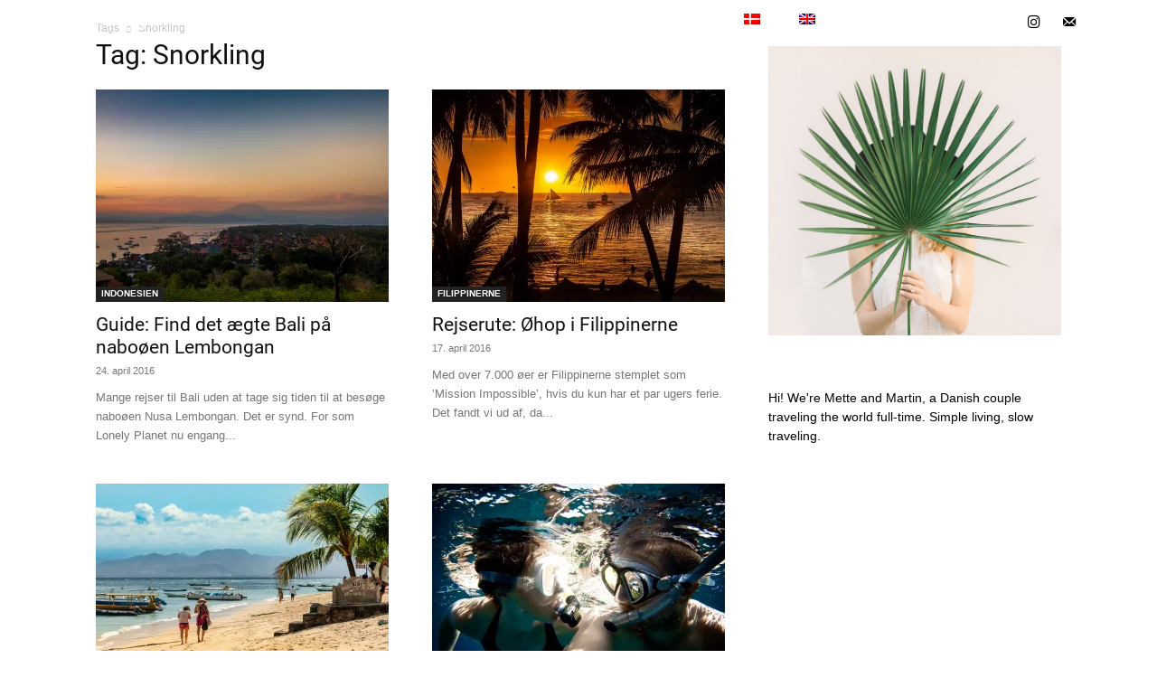

--- FILE ---
content_type: text/html; charset=UTF-8
request_url: https://www.mmonthego.com/da/tag/snorkling-da/
body_size: 53663
content:
<!doctype html >
<!--[if IE 8]>    <html class="ie8" lang="en"> <![endif]-->
<!--[if IE 9]>    <html class="ie9" lang="en"> <![endif]-->
<!--[if gt IE 8]><!--> <html lang="da-DK"> <!--<![endif]-->
<head><link rel="preload" href="https://fonts.gstatic.com/s/lato/v23/S6u9w4BMUTPHh7USSwiPGQ.woff2" as="font" type="font/woff2" crossorigin><link rel="preload" href="https://fonts.gstatic.com/s/lato/v23/S6uyw4BMUTPHjx4wXg.woff2" as="font" type="font/woff2" crossorigin><link rel="preload" href="https://fonts.gstatic.com/s/roboto/v30/KFOmCnqEu92Fr1Mu4mxK.woff2" as="font" type="font/woff2" crossorigin><link rel="preload" href="https://fonts.gstatic.com/s/lora/v26/0QI6MX1D_JOuGQbT0gvTJPa787zAvBJBkq0.woff2" as="font" type="font/woff2" crossorigin><style id="riised_performance-critical-css">.wpml-ls-flag{display:inline-block}@supports (-moz-appearance:meterbar){}.wpml-ls-flag{display:inline-block}  .wpml-ls-legacy-list-horizontal{border:1px solid transparent;padding:7px;clear:both}.wpml-ls-legacy-list-horizontal>ul{padding:0;margin:0 !important;list-style-type:none}.wpml-ls-legacy-list-horizontal .wpml-ls-item{padding:0;margin:0;list-style-type:none;display:inline-block}.wpml-ls-legacy-list-horizontal a{display:block;text-decoration:none;padding:5px 10px 6px;line-height:1}.wpml-ls-legacy-list-horizontal .wpml-ls-flag{display:inline;vertical-align:middle}.wpml-ls-legacy-list-horizontal.wpml-ls-statics-footer{margin-bottom:30px}.wpml-ls-legacy-list-horizontal.wpml-ls-statics-footer>ul{text-align:center}  .wpml-ls-menu-item .wpml-ls-flag{display:inline;vertical-align:baseline}ul .wpml-ls-menu-item a{display:flex;align-items:center} @-moz-document url-prefix(){}.tdm-title{font-size:36px;line-height:47px;font-weight:400;margin-top:10px;margin-bottom:26px;color:#111;-webkit-transition:all 0.2s ease;transition:all 0.2s ease}@media (max-width:767px){.tdm-title{font-size:35px;line-height:39px}}.tds-title .tdm-title{display:inline-block}.tdm-title-md{font-size:28px;line-height:36px;font-weight:400}@media (min-width:1019px) and (max-width:1140px){.tdm-title-md{font-size:26px;line-height:32px}}@media (min-width:768px) and (max-width:1018px){.tdm-title-md{font-size:24px;line-height:30px}}.tdm-content-horiz-center .tdm-title-line{margin-left:auto;margin-right:auto}.tdm-descr{font-family:'Open Sans','Open Sans Regular',sans-serif;font-size:16px;line-height:28px;color:#666;margin-bottom:30px}@media (max-width:1018px){.tdm-descr{font-size:15px;line-height:24px}}@media (min-width:768px) and (max-width:1018px){.tdm-descr{margin-bottom:25px}}@media (max-width:767px){.tdm-descr{margin-bottom:20px}}.tds-title2 .tdm-title{margin-bottom:0!important}.tds-title2 .tdm-title-line{display:table;position:relative;-webkit-transition:all 0.2s ease;transition:all 0.2s ease}.tds-title2 .tdm-title-line:after{content:'';width:100%;position:absolute;background-color:var(--td_theme_color,#4db2ec);top:0;left:0;margin:auto;-webkit-transition:all 0.2s ease;transition:all 0.2s ease}.tdm-inline-block{display:inline-block}.tdm-content-horiz-center{text-align:center!important;margin-right:auto;margin-left:auto}@font-face{font-family:'multipurpose';src:url(https://www.mmonthego.com/wp-content/plugins/td-composer/td-multi-purpose/images/icons/multipurpose.eot);src:url(https://www.mmonthego.com/wp-content/plugins/td-composer/td-multi-purpose/images/icons/multipurpose.eot) format('embedded-opentype'),url(https://www.mmonthego.com/wp-content/plugins/td-composer/td-multi-purpose/images/icons/multipurpose.woff) format('woff'),url(https://www.mmonthego.com/wp-content/plugins/td-composer/td-multi-purpose/images/icons/multipurpose.ttf) format('truetype'),url(https://www.mmonthego.com/wp-content/plugins/td-composer/td-multi-purpose/images/icons/multipurpose.svg) format('svg');font-weight:normal;font-style:normal}  :root { --td_theme_color:#4db2ec; --td_grid_border_color:#ededed; --td_black:#222; --td_text_color:#111; } html { font-family:sans-serif;  -ms-text-size-adjust:100%;  -webkit-text-size-adjust:100%; } body { margin:0; } aside, figure { display:block; } a { background-color:transparent; } a:active, a:hover { outline:0; } img { border:0; } svg:not(:root) { overflow:hidden; } figure { margin:0; } button, input { color:inherit;  font:inherit;  margin:0; } button { overflow:visible; } button { text-transform:none; } button { -webkit-appearance:button;  cursor:pointer; } button::-moz-focus-inner, input::-moz-focus-inner { border:0; padding:0; } input { line-height:normal; } * { -webkit-box-sizing:border-box;  -moz-box-sizing:border-box;  box-sizing:border-box; } *:before, *:after { -webkit-box-sizing:border-box; -moz-box-sizing:border-box; box-sizing:border-box; } img { max-width:100%; height:auto; } .td-main-content-wrap { background-color:#fff; } .td-container, .tdc-row { width:1068px; margin-right:auto; margin-left:auto; } .td-container:before, .tdc-row:before, .td-container:after, .tdc-row:after { display:table; content:''; line-height:0; } .td-container:after, .tdc-row:after { clear:both; } .tdc-row[class*="stretch_row"] > .td-pb-row > .td-element-style { width:100vw !important; left:50% !important; transform:translateX(-50%) !important; } @media (max-width:767px) { .td-pb-row > .td-element-style {  width:100vw !important;  left:50% !important;  transform:translateX(-50%) !important; } } .tdc-row.stretch_row_1200 { width:auto !important; max-width:1240px; } .tdc-row.stretch_row_1200 > .td-pb-row { } @media (min-width:768px) and (max-width:1018px) { .tdc-row.stretch_row_1200 > .td-pb-row {  margin-right:0;  margin-left:0; } } @media (min-width:1141px) { .tdc-row.stretch_row_1200 {  padding-left:24px;  padding-right:24px; } } @media (min-width:1019px) and (max-width:1140px) { .tdc-row.stretch_row_1200 {  padding-left:20px;  padding-right:20px; } } .tdc-row.td-stretch-content { } @media (max-width:767px) { .tdc-row.td-stretch-content {  padding-left:20px;  padding-right:20px; } } .td-pb-row { *zoom:1; margin-right:-24px; margin-left:-24px; position:relative; } .td-pb-row:before, .td-pb-row:after { display:table; content:''; } .td-pb-row:after { clear:both; } .td-pb-row [class*="td-pb-span"] { display:block; min-height:1px; float:left; padding-right:24px; padding-left:24px;  position:relative; } @media (min-width:1019px) and (max-width:1140px) { .td-pb-row [class*="td-pb-span"] {  padding-right:20px;  padding-left:20px; } } @media (min-width:768px) and (max-width:1018px) { .td-pb-row [class*="td-pb-span"] {  padding-right:14px;  padding-left:14px; } } @media (max-width:767px) { .td-pb-row [class*="td-pb-span"] {  padding-right:0;  padding-left:0;  float:none;  width:100%; } } .td-ss-main-sidebar { -webkit-backface-visibility:hidden; -webkit-perspective:1000; } .td-pb-span3 { width:25%; } .td-pb-span4 { width:33.33333333%; } .td-pb-span6 { width:50%; } .td-pb-span8 { width:66.66666667%; } .td-pb-span9 { width:75%; } .td-pb-span12 { width:100%; } .wpb_row { margin-bottom:0; } .vc_row .vc_column-inner { padding-left:0; padding-right:0; } .td-block-row { *zoom:1; margin-left:-24px; margin-right:-24px; } .td-block-row:before, .td-block-row:after { display:table; content:''; } .td-block-row:after { clear:both; } .td-block-row [class*="td-block-span"] { display:block; min-height:1px; float:left; padding-right:24px; padding-left:24px; } @media (min-width:1019px) and (max-width:1140px) { .td-block-row [class*="td-block-span"] {  padding-right:20px;  padding-left:20px; } } @media (min-width:768px) and (max-width:1018px) { .td-block-row [class*="td-block-span"] {  padding-right:14px;  padding-left:14px; } } @media (max-width:767px) { .td-block-row [class*="td-block-span"] {  padding-right:0;  padding-left:0;  float:none;  width:100%; } } .td-block-span6 { width:50%; } .td-block-span12 { width:100%; } @media (min-width:1019px) and (max-width:1140px) { .td-container, .tdc-row {  width:980px; } .td-pb-row, .td-block-row {  margin-right:-20px;  margin-left:-20px; } } @media (min-width:768px) and (max-width:1018px) { .td-container, .tdc-row {  width:740px; } .td-pb-row, .td-block-row {  margin-right:-14px;  margin-left:-14px; } } @media (max-width:767px) { .td-container, .tdc-row {  width:100%;  padding-left:20px;  padding-right:20px; } .td-pb-row, .td-block-row {  width:100%;  margin-left:0;  margin-right:0; } } @media (min-width:768px) { .td-drop-down-search .td-search-form {  margin:20px; } } #td-outer-wrap { overflow:hidden; } @media (max-width:767px) { #td-outer-wrap {  margin:auto;  width:100%;  -webkit-transition:transform 0.7s ease;  transition:transform 0.7s ease;  -webkit-transform-origin:50% 200px 0;  transform-origin:50% 200px 0; } } .td-menu-background { background-repeat:var(--td_mobile_background_repeat, no-repeat); background-size:var(--td_mobile_background_size, cover); background-position:var(--td_mobile_background_size, center top); position:fixed; top:0; display:block; width:100%; height:113%; z-index:9999; visibility:hidden; transform:translate3d(-100%, 0, 0); -webkit-transform:translate3d(-100%, 0, 0); } .td-menu-background:before { content:''; width:100%; height:100%; position:absolute; top:0; left:0; opacity:0.98; background:#313b45; background:-webkit-gradient(left top, left bottom, color-stop(0%, var(--td_mobile_gradient_one_mob, #313b45)), color-stop(100%, var(--td_mobile_gradient_two_mob, #3393b8))); background:linear-gradient(to bottom, var(--td_mobile_gradient_one_mob, #313b45) 0%, var(--td_mobile_gradient_two_mob, #3393b8) 100%); filter:progid:DXImageTransform.Microsoft.gradient(startColorstr='var(--td_mobile_gradient_one_mob, #313b45)', endColorstr='var(--td_mobile_gradient_two_mob, #3393b8)', GradientType=0); } #td-mobile-nav { padding:0; position:fixed; width:100%; height:calc(100% + 1px); top:0; z-index:9999; visibility:hidden; transform:translate3d(-99%, 0, 0); -webkit-transform:translate3d(-99%, 0, 0); left:-1%; font-family:-apple-system, ".SFNSText-Regular", "San Francisco", "Roboto", "Segoe UI", "Helvetica Neue", "Lucida Grande", sans-serif; } #td-mobile-nav { height:1px; overflow:hidden; } #td-mobile-nav .td-menu-socials { padding:0 65px 0 20px; overflow:hidden; height:60px; } #td-mobile-nav .td-social-icon-wrap { margin:20px 5px 0 0; display:inline-block; } #td-mobile-nav .td-social-icon-wrap i { border:none; background-color:transparent; font-size:14px; width:40px; height:40px; line-height:38px; color:var(--td_mobile_text_color, #ffffff); vertical-align:middle; } #td-mobile-nav .td-social-icon-wrap .td-icon-instagram { font-size:16px; } .td-mobile-close { position:absolute; right:1px; top:0; z-index:1000; } .td-mobile-close .td-icon-close-mobile { height:70px; width:70px; line-height:70px; font-size:21px; color:var(--td_mobile_text_color, #ffffff); top:4px; position:relative; } .td-mobile-content { padding:20px 20px 0; } .td-mobile-container { padding-bottom:20px; position:relative; } .td-mobile-content { } .td-mobile-content ul { list-style:none; margin:0; padding:0; } .td-mobile-content li { float:none; margin-left:0; -webkit-touch-callout:none; -webkit-user-select:none; user-select:none; } .td-mobile-content li a { display:block; line-height:21px; font-size:21px; color:var(--td_mobile_text_color, #ffffff); margin-left:0; padding:12px 30px 12px 12px; font-weight:bold; } .td-mobile-content .td-icon-menu-right { display:none; position:absolute; cursor:pointer; top:10px; right:-4px; z-index:1000; font-size:14px; padding:6px 12px; float:right; color:var(--td_mobile_text_color, #ffffff); -webkit-transform-origin:50% 48% 0px; transform-origin:50% 48% 0px; -webkit-transition:transform 0.3s ease; transition:transform 0.3s ease; transform:rotate(-90deg); -webkit-transform:rotate(-90deg); } .td-mobile-content .td-icon-menu-right:before { content:'\e83d'; } .td-mobile-content .sub-menu { max-height:0; overflow:hidden; opacity:0; -webkit-transition:max-height 0.5s cubic-bezier(0.77, 0, 0.175, 1), opacity 0.5s cubic-bezier(0.77, 0, 0.175, 1); transition:max-height 0.5s cubic-bezier(0.77, 0, 0.175, 1), opacity 0.5s cubic-bezier(0.77, 0, 0.175, 1); } .td-mobile-content .sub-menu .td-icon-menu-right { font-size:11px; right:-2px; top:8px; color:var(--td_mobile_text_color, #ffffff); } .td-mobile-content .sub-menu a { padding:9px 26px 9px 36px !important; line-height:19px; font-size:16px; font-weight:normal; } .td-mobile-content .sub-menu .sub-menu { } .td-mobile-content .sub-menu .sub-menu a { padding-left:55px !important; } .td-mobile-content .menu-item-has-children a { width:100%; z-index:1; } .td-mobile-container { opacity:1; } .td-search-wrap-mob { padding:0; position:absolute; width:100%; height:auto; top:0; text-align:center; z-index:9999; visibility:hidden; color:var(--td_mobile_text_color, #ffffff); font-family:-apple-system, ".SFNSText-Regular", "San Francisco", "Roboto", "Segoe UI", "Helvetica Neue", "Lucida Grande", sans-serif; } .td-search-wrap-mob .td-drop-down-search { opacity:0; visibility:hidden; -webkit-transition:all 0.5s ease 0s; transition:all 0.5s ease 0s; -webkit-backface-visibility:hidden; position:relative; } .td-search-wrap-mob #td-header-search-mob { color:var(--td_mobile_text_color, #ffffff); font-weight:bold; font-size:26px; height:40px; line-height:36px; border:0; background:transparent; outline:0; margin:8px 0; padding:0; text-align:center; } .td-search-wrap-mob .td-search-input { margin:0 5%; position:relative; } .td-search-wrap-mob .td-search-input span { opacity:0.8; font-size:12px; } .td-search-wrap-mob .td-search-input:before, .td-search-wrap-mob .td-search-input:after { content:''; position:absolute; display:block; width:100%; height:1px; background-color:var(--td_mobile_text_color, #ffffff); bottom:0; left:0; opacity:0.2; } .td-search-wrap-mob .td-search-input:after { opacity:0.8; transform:scaleX(0); -webkit-transform:scaleX(0); -webkit-transition:transform 0.5s ease 0.8s; transition:transform 0.5s ease 0.8s; } .td-search-wrap-mob .td-search-form { margin-bottom:30px; } .td-search-background { background-repeat:no-repeat; background-size:cover; background-position:center top; position:fixed; top:0; display:block; width:100%; height:113%; z-index:9999; -webkit-transition:all 0.5s cubic-bezier(0.79, 0.14, 0.15, 0.86); transition:all 0.5s cubic-bezier(0.79, 0.14, 0.15, 0.86); transform:translate3d(100%, 0, 0); -webkit-transform:translate3d(100%, 0, 0); visibility:hidden; } .td-search-background:before { content:''; width:100%; height:100%; position:absolute; top:0; left:0; opacity:0.98; background:#313b45; background:-webkit-gradient(left top, left bottom, color-stop(0%, var(--td_mobile_gradient_one_mob, #313b45)), color-stop(100%, var(--td_mobile_gradient_two_mob, #3393b8))); background:linear-gradient(to bottom, var(--td_mobile_gradient_one_mob, #313b45) 0%, var(--td_mobile_gradient_two_mob, #3393b8) 100%); filter:progid:DXImageTransform.Microsoft.gradient(startColorstr='var(--td_mobile_gradient_one_mob, #313b45)', endColorstr='var(--td_mobile_gradient_two_mob, #3393b8)', GradientType=0); } .td-search-close { text-align:right; z-index:1000; } .td-search-close .td-icon-close-mobile { height:70px; width:70px; line-height:70px; font-size:21px; color:var(--td_mobile_text_color, #ffffff); position:relative; top:4px; right:0; } body { font-family:Verdana, BlinkMacSystemFont, -apple-system, "Segoe UI", Roboto, Oxygen, Ubuntu, Cantarell, "Open Sans", "Helvetica Neue", sans-serif; font-size:14px; line-height:21px; } p { margin-top:0; margin-bottom:21px; } a:active, a:focus { outline:none; } a { color:var(--td_theme_color, #4db2ec); text-decoration:none; } ul { padding:0; } ul li { line-height:24px; margin-left:21px; } h1, h3 { font-family:'Roboto', sans-serif; color:var(--td_text_color, #111111); font-weight:400; margin:6px 0; } h3 > a { color:var(--td_text_color, #111111); } h1 { font-size:32px; line-height:40px; margin-top:33px; margin-bottom:23px; } h3 { font-size:22px; line-height:30px; margin-top:27px; margin-bottom:17px; } input:focus, input[type]:focus { outline:0 none; } input[type=text] { font-size:12px; line-height:21px; color:#444; border:1px solid #e1e1e1; width:100%; max-width:100%; height:34px; padding:3px 9px; } @media (max-width:767px) { input[type=text] {  font-size:16px; } } input[type=text]:active, input[type=text]:focus { border-color:#b0b0b0 !important; } .tagdiv-type {  font-size:15px; line-height:1.74; color:#222; } .tagdiv-type a:hover { text-decoration:underline; } .tagdiv-type p { margin-bottom:26px; } .entry-title a:hover, .td-post-category:hover, .td_block_wrap a:hover { text-decoration:none !important; } .td_module_wrap { position:relative; padding-bottom:35px; } .td_module_wrap .entry-title {  font-size:21px; line-height:25px; margin:0 0 6px 0; } .td_module_wrap:hover .entry-title a { color:var(--td_theme_color, #4db2ec); } .entry-title { word-wrap:break-word; } .td-module-thumb { position:relative; margin-bottom:13px; } .td-module-thumb .entry-thumb { display:block; } .td-module-meta-info { font-family:'Open Sans', 'Open Sans Regular', sans-serif; font-size:11px; margin-bottom:7px; line-height:1; min-height:17px; } .td-post-date { color:#767676; display:inline-block; position:relative; top:2px; } .td-excerpt { font-size:13px; color:#767676; font-family:'Open Sans', 'Open Sans Regular', sans-serif; word-wrap:break-word; overflow-wrap:anywhere; margin-top:9px; } .td-post-category { font-family:'Open Sans', 'Open Sans Regular', sans-serif; font-size:10px; font-weight:600; line-height:1; background-color:var(--td_black, #222222); color:#fff; margin-right:5px; padding:3px 6px 4px; display:block; vertical-align:top; transition:all 0.2s ease; -webkit-transition:all 0.2s ease; } .td-post-category:hover { background-color:var(--td_theme_color, #4db2ec); } .td-module-image { position:relative; } .td-module-image .td-post-category { position:absolute; bottom:0; } .td-page-title { font-size:30px; line-height:38px; margin:-9px 0 19px 0; } .td-page-title { color:var(--td_page_title_color, var(--td_text_color, #111111)); } body .td-page-title { } @media (min-width:768px) and (max-width:1018px) { body .td-page-title {  font-size:26px;  line-height:34px;  margin:-2px 0 19px 0; } } @media (max-width:767px) { body .td-page-title {  font-size:24px;  line-height:32px; } } .td-main-content-wrap { padding-bottom:40px; } @media (max-width:767px) { .td-main-content-wrap {  padding-bottom:26px; } } @-moz-document url-prefix() { } .td-ss-main-sidebar { perspective:unset !important; } .td-crumb-container { min-height:35px; margin-bottom:9px; padding-top:21px; } @media (min-width:768px) and (max-width:1018px) { .td-crumb-container {  padding-top:16px; } } @media (max-width:767px) { .td-crumb-container {  padding-top:11px; } } .entry-crumbs { font-family:'Open Sans', 'Open Sans Regular', sans-serif; font-size:12px; color:#c3c3c3; line-height:18px; padding-top:1px; padding-bottom:2px; } .entry-crumbs .td-bread-sep { font-size:8px; margin:0 5px; } .wp-block-image { margin-bottom:21px; } @font-face { font-family:; src:url(https://www.mmonthego.com/wp-content/themes/Newspaper/images/icons/newspaper.eot); src:url(https://www.mmonthego.com/wp-content/themes/Newspaper/images/icons/newspaper.eot) format('embedded-opentype'), url(https://www.mmonthego.com/wp-content/themes/Newspaper/images/icons/newspaper.woff) format('woff'), url(https://www.mmonthego.com/wp-content/themes/Newspaper/images/icons/newspaper.ttf) format('truetype'), url(https://www.mmonthego.com/wp-content/themes/Newspaper/images/icons/newspaper.svg) format('svg'); font-weight:normal; font-style:normal; font-display:swap; } [class^="td-icon-"]:before, [class*=" td-icon-"]:before { font-family:'newspaper'; speak:none; font-style:normal; font-weight:normal; font-variant:normal; text-transform:none; line-height:1; text-align:center;  -webkit-font-smoothing:antialiased; -moz-osx-font-smoothing:grayscale; } [class*="td-icon-"] { line-height:1; text-align:center; display:inline-block; } .td-icon-right:before { content:'\e803'; } .td-icon-menu-up:before { content:'\e809'; } .td-icon-search:before { content:'\e80a'; } .td-icon-menu-right:before { content:'\e80d'; } .td-icon-facebook:before { content:'\e818'; } .td-icon-instagram:before { content:'\e81d'; } .td-icon-mail-1:before { content:'\e820'; } .td-icon-close-mobile:before { content:'\e900'; } .td-social-icon-wrap:hover .td-icon-font { -webkit-transition:color 0.3s; transition:color 0.3s; color:#fff; } .td-social-icon-wrap:hover i.td-icon-facebook { color:#3B5998; } .td-social-icon-wrap:hover i.td-icon-instagram { color:#3f729b; } .widget { font-family:'Open Sans', 'Open Sans Regular', sans-serif; margin-bottom:38px; } @media print { html, body {  background-color:#FFF;  color:#000;  margin:0;  padding:0; } body {  width:80%;  margin-left:auto;  margin-right:auto;  zoom:80%; } img {  max-width:100%;  display:block;  text-align:center;  margin-left:auto;  margin-right:auto; } h1, h3 {  page-break-after:avoid; } ul, li {  page-break-inside:avoid; } .td-header-desktop-wrap {  display:block !important; } .td-footer-template-wrap, .td_block_wrap:not(.tdb_breadcrumbs):not(.tdb_header_logo):not(.tdb_single_categories):not(.tdb-single-title):not(.tdb_single_author):not(.tdb_single_date ):not(.tdb_single_comments_count ):not(.tdb_single_post_views):not(.tdb_single_featured_image):not(.tdb_single_content):not(.td_woo_breadcrumbs):not(.td-woo-product-title):not(.td_woo_product_description):not(.td_woo_add_to_cart):not(.td_woo_product_sku):not(.td_woo_product_image):not(.td_woo_product_tabs):not(.td_woo_product_categories):not(.td_woo_product_tags ):not(.td_woo_product_image_bg):not(.td_woo_product_price):not(.td_woo_product_rating) {  display:none !important; } .td-main-content {  width:100% !important; } }  .tdc_zone { margin:0; } .td-header-template-wrap { z-index:100; } .td-header-desktop-wrap { width:100%; } .td-header-desktop-sticky-wrap, .td-header-mobile-sticky-wrap { position:fixed; top:0; width:100%; z-index:999; visibility:hidden; opacity:0; } .td_block_wrap { margin-bottom:48px; position:relative; clear:both; } @media (max-width:767px) { .td_block_wrap {  margin-bottom:32px; } } .td-block-title-wrap { position:relative; } .td-fix-index { transform:translateZ(0); -webkit-transform:translateZ(0); } @-moz-document url-prefix() { } @-moz-document url-prefix() { } .td_block_empty_space, .vc_empty_space { margin-bottom:0; } .td_block_wrap p:empty:before { display:none; } @font-face { font-family:'newspaper-icons'; src:url(https://www.mmonthego.com/wp-content/plugins/td-composer/legacy/Newspaper/assets/css/../images/icons/newspaper-icons.eot); src:url(https://www.mmonthego.com/wp-content/plugins/td-composer/legacy/Newspaper/assets/css/../images/icons/newspaper-icons.eot) format('embedded-opentype'), url(https://www.mmonthego.com/wp-content/plugins/td-composer/legacy/Newspaper/assets/css/../images/icons/newspaper-icons.woff) format('woff'), url(https://www.mmonthego.com/wp-content/plugins/td-composer/legacy/Newspaper/assets/css/../images/icons/newspaper-icons.ttf) format('truetype'), url(https://www.mmonthego.com/wp-content/plugins/td-composer/legacy/Newspaper/assets/css/../images/icons/newspaper-icons.svg) format('svg'); font-weight:normal; font-style:normal; font-display:swap; } button::-moz-focus-inner { padding:0; border:0; } .td-container-wrap { background-color:var(--td_container_transparent, #ffffff); margin-left:auto; margin-right:auto; } .td-scroll-up { cursor:pointer; position:fixed; bottom:4px; right:5px; width:40px; height:40px; background-color:var(--td_theme_color, #4db2ec); z-index:9999; transform:translate3d(0, 70px, 0); -webkit-transform:translate3d(0, 70px, 0); -webkit-transition:transform 0.4s cubic-bezier(0.55, 0, 0.1, 1) 0s; transition:transform 0.4s cubic-bezier(0.55, 0, 0.1, 1) 0s; } .td-scroll-up .td-icon-menu-up { position:relative; color:#fff; font-size:20px; display:block; text-align:center ; width:40px; top:7px; } @-moz-document url-prefix() { } .wpb_button { display:inline-block; font-family:'Open Sans', 'Open Sans Regular', sans-serif; font-weight:600; line-height:24px; text-shadow:none; border:none; transition:none; border-radius:0; margin-bottom:21px; } .wpb_button:hover { text-shadow:none; text-decoration:none !important; } .widget { overflow:hidden; } @-moz-document url-prefix() { } .td-element-style { position:absolute; z-index:0; width:100%; height:100%; top:0; bottom:0; left:0; right:0; overflow:hidden; pointer-events:none; } .td-element-style-before { transition:opacity 1s ease 0s; -webkit-transition:opacity 1s ease 0s; opacity:0; }   html { font-family:sans-serif;  -ms-text-size-adjust:100%;  -webkit-text-size-adjust:100%; } body { margin:0; } aside, figure { display:block; } a { background-color:transparent; } a:active, a:hover { outline:0; } h1 { font-size:2em; margin:0.67em 0; } img { border:0; } svg:not(:root) { overflow:hidden; } figure { margin:0; } button, input { color:inherit;  font:inherit;  margin:0; } button { overflow:visible; } button { text-transform:none; } button { -webkit-appearance:button;  cursor:pointer; } button::-moz-focus-inner, input::-moz-focus-inner { border:0; padding:0; } input { line-height:normal; } @-moz-document url-prefix() { } @-moz-document url-prefix() { } @-moz-document url-prefix() { } .td-wpml { } .td-wpml .wpml-ls-menu-item .wpml-ls-flag { vertical-align:middle; top:-1px; position:relative; margin-right:5px; } .td-wpml { } .td-wpml .wpml-ls-menu-item .wpml-ls-flag { vertical-align:middle; top:-1px; position:relative; margin-right:5px; } @-moz-document url-prefix() { } .td-social-icon-wrap { } .td-social-icon-wrap > a { display:inline-block; } .td-social-icon-wrap .td-icon-font { font-size:12px; width:30px; height:24px; line-height:24px; } .td-social-icon-wrap .td-icon-instagram { font-size:15px; } @media (max-width:767px) { .td-social-icon-wrap {  margin:0 3px; } } .td_module_4 { padding-bottom:43px; } @media (min-width:768px) and (max-width:1018px) { .td_module_4 .entry-title {  font-size:17px;  line-height:22px; } } @media (max-width:767px) { .td_module_4 .entry-thumb {  width:100%; } } @-moz-document url-prefix() { } @-moz-document url-prefix() { } @-moz-document url-prefix() { } @-moz-document url-prefix() { } @-moz-document url-prefix() { } @-moz-document url-prefix() { } @-moz-document url-prefix() { } @-moz-document url-prefix() { } @-moz-document url-prefix() { } @-moz-document url-prefix() { } @-moz-document url-prefix() { } @-moz-document url-prefix() { } @-moz-document url-prefix() { }  .tdb-s-btn:active:not(:disabled) { outline-color:rgba(21, 43, 247, 0.2); } .tdb-s-btn-red:active:not(:disabled) { outline-color:rgba(226, 0, 0, 0.15); } .tdb-s-btn-hollow:active:not(:disabled) { outline-color:rgba(4, 137, 252, 0.2); } body div .tdb-s-form-btn input:checked + .tdb-s-fb-btn:active:not(:disabled) { outline-color:rgba(21, 43, 247, 0.2); } body div .tdb-s-form-file .tdb-s-btn:active:not(:disabled) { outline-color:transparent; } </style><script>var w3_googlefont=["https:\/\/fonts.googleapis.com\/css?display=swap&family=Open+Sans%3A400%2C600%2C700%7CRoboto%3A400%2C500%2C700%7CLato%3A400%2C500%2C400%7CCabin%3A400%7CBerkshire+Swash%3A400"];</script><script>var w3_lazy_load_by_px=200;var blank_image_webp_url = "https://www.mmonthego.com/wp-content/uploads/blank.pngw3.webp";var google_fonts_delay_load = 10000;var w3_upload_path="/wp-content"; var w3_webp_path="/wp-content/w3-webp";var w3_mousemoveloadimg = false;var w3_page_is_scrolled = false;var w3_lazy_load_js = 1;var w3_js_is_excluded = 0;var w3_excluded_js=0;class w3_loadscripts{constructor(e){this.triggerEvents=e,this.eventOptions={passive:!0},this.userEventListener=this.triggerListener.bind(this),this.lazy_trigger,this.style_load_fired,this.lazy_scripts_load_fired=0,this.scripts_load_fired=0,this.scripts_load_fire=0,this.excluded_js=w3_excluded_js,this.w3_lazy_load_js=w3_lazy_load_js,this.w3_fonts="undefined"!=typeof w3_googlefont?w3_googlefont:[],this.w3_styles=[],this.w3_scripts={normal:[],async:[],defer:[],lazy:[]},this.allJQueries=[]}user_events_add(e){this.triggerEvents.forEach(t=>window.addEventListener(t,e.userEventListener,e.eventOptions))}user_events_remove(e){this.triggerEvents.forEach(t=>window.removeEventListener(t,e.userEventListener,e.eventOptions))}triggerListener_on_load(){"loading"===document.readyState?document.addEventListener("DOMContentLoaded",this.load_resources.bind(this)):this.load_resources()}triggerListener(){this.user_events_remove(this),this.lazy_scripts_load_fired=1,this.add_html_class("w3_user"),"loading"===document.readyState?(document.addEventListener("DOMContentLoaded",this.load_style_resources.bind(this)),this.scripts_load_fire||document.addEventListener("DOMContentLoaded",this.load_resources.bind(this))):(this.load_style_resources(),this.scripts_load_fire||this.load_resources())}async load_style_resources(){!this.style_load_fired&&(this.style_load_fired=!0,this.register_styles(),document.getElementsByTagName("html")[0].setAttribute("data-css",this.w3_styles.length),document.getElementsByTagName("html")[0].setAttribute("data-css-loaded",0),this.preload_scripts(this.w3_styles),this.load_styles_preloaded())}async load_styles_preloaded(){setTimeout(function(e){1==document.getElementsByTagName("html")[0].getAttribute("css-preloaded")?e.load_styles(e.w3_styles):e.load_styles_preloaded()},200,this)}async load_resources(){!this.scripts_load_fired&&(this.scripts_load_fired=!0,this.hold_event_listeners(),this.exe_document_write(),this.register_scripts(),this.add_html_class("w3_start"),"function"==typeof w3_events_on_start_js&&w3_events_on_start_js(),this.preload_scripts(this.w3_scripts.normal),this.preload_scripts(this.w3_scripts.defer),this.preload_scripts(this.w3_scripts.async),await this.load_scripts(this.w3_scripts.normal),await this.load_scripts(this.w3_scripts.defer),await this.load_scripts(this.w3_scripts.async),await this.execute_domcontentloaded(),await this.execute_window_load(),window.dispatchEvent(new Event("w3-scripts-loaded")),this.add_html_class("w3_js"),"function"==typeof w3_events_on_end_js&&w3_events_on_end_js(),this.lazy_trigger=setInterval(this.w3_trigger_lazy_script,500,this))}async w3_trigger_lazy_script(e){e.lazy_scripts_load_fired&&(await e.load_scripts(e.w3_scripts.lazy),e.add_html_class("jsload"),clearInterval(e.lazy_trigger))}add_html_class(e){document.getElementsByTagName("html")[0].classList.add(e)}register_scripts(){document.querySelectorAll("script[type=lazyload_int]").forEach(e=>{e.hasAttribute("data-src")?e.hasAttribute("async")&&!1!==e.async?this.w3_scripts.async.push(e):e.hasAttribute("defer")&&!1!==e.defer||"module"===e.getAttribute("data-w3-type")?this.w3_scripts.defer.push(e):this.w3_scripts.normal.push(e):this.w3_scripts.normal.push(e)}),document.querySelectorAll("script[type=lazyload_ext]").forEach(e=>{this.w3_scripts.lazy.push(e)})}register_styles(){document.querySelectorAll("link[data-href]").forEach(e=>{this.w3_styles.push(e)})}async execute_script(e){return await this.repaint_frame(),new Promise(t=>{let s=document.createElement("script"),a;[...e.attributes].forEach(e=>{let t=e.nodeName;"type"!==t&&"data-src"!==t&&("data-w3-type"===t&&(t="type",a=e.nodeValue),s.setAttribute(t,e.nodeValue))}),e.hasAttribute("data-src")?(s.setAttribute("src",e.getAttribute("data-src")),s.addEventListener("load",t),s.addEventListener("error",t)):(s.text=e.text,t()),null!==e.parentNode&&e.parentNode.replaceChild(s,e)})}async execute_styles(e){var t;(t=e).href=t.getAttribute("data-href"),t.rel="stylesheet"}async load_scripts(e){let t=e.shift();return t?(await this.execute_script(t),this.load_scripts(e)):Promise.resolve()}async load_styles(e){let t=e.shift();return t?(this.execute_styles(t),this.load_styles(e)):"loaded"}async load_fonts(e){var t=document.createDocumentFragment();e.forEach(e=>{let s=document.createElement("link");s.href=e,s.rel="stylesheet",t.appendChild(s)}),setTimeout(function(){document.head.appendChild(t)},google_fonts_delay_load)}preload_scripts(e){var t=document.createDocumentFragment(),s=0,a=this;[...e].forEach(i=>{let r=i.getAttribute("data-src"),n=i.getAttribute("data-href");if(r){let d=document.createElement("link");d.href=r,d.rel="preload",d.as="script",t.appendChild(d)}else if(n){let o=document.createElement("link");o.href=n,o.rel="preload",o.as="style",s++,e.length==s&&(o.dataset.last=1),t.appendChild(o),o.onload=function(){fetch(this.href,{mode:"no-cors"}).then(e=>e.blob()).then(e=>{a.update_css_loader()}).catch(e=>{a.update_css_loader()})},o.onerror=function(){a.update_css_loader()}}}),document.head.appendChild(t)}update_css_loader(){document.getElementsByTagName("html")[0].setAttribute("data-css-loaded",parseInt(document.getElementsByTagName("html")[0].getAttribute("data-css-loaded"))+1),document.getElementsByTagName("html")[0].getAttribute("data-css")==document.getElementsByTagName("html")[0].getAttribute("data-css-loaded")&&document.getElementsByTagName("html")[0].setAttribute("css-preloaded",1)}hold_event_listeners(){let e={};function t(t,s){!function(t){function s(s){return e[t].eventsToRewrite.indexOf(s)>=0?"w3-"+s:s}e[t]||(e[t]={originalFunctions:{add:t.addEventListener,remove:t.removeEventListener},eventsToRewrite:[]},t.addEventListener=function(){arguments[0]=s(arguments[0]),e[t].originalFunctions.add.apply(t,arguments)},t.removeEventListener=function(){arguments[0]=s(arguments[0]),e[t].originalFunctions.remove.apply(t,arguments)})}(t),e[t].eventsToRewrite.push(s)}function s(e,t){let s=e[t];Object.defineProperty(e,t,{get:()=>s||function(){},set(a){e["w3"+t]=s=a}})}t(document,"DOMContentLoaded"),t(window,"DOMContentLoaded"),t(window,"load"),t(window,"pageshow"),t(document,"readystatechange"),s(document,"onreadystatechange"),s(window,"onload"),s(window,"onpageshow")}hold_jquery(e){let t=window.jQuery;Object.defineProperty(window,"jQuery",{get:()=>t,set(s){if(s&&s.fn&&!e.allJQueries.includes(s)){s.fn.ready=s.fn.init.prototype.ready=function(t){if(void 0!==t)return e.scripts_load_fired?e.domReadyFired?t.bind(document)(s):document.addEventListener("w3-DOMContentLoaded",()=>t.bind(document)(s)):t.bind(document)(s),s(document)};let a=s.fn.on;s.fn.on=s.fn.init.prototype.on=function(){if("ready"==arguments[0]){if(this[0]!==document)return a.apply(this,arguments),this;"string"!=typeof arguments[1]&&arguments[1].bind(document)(s)}if(this[0]===window){function e(e){return e.split(" ").map(e=>"load"===e||0===e.indexOf("load.")?"w3-jquery-load":e).join(" ")}"string"==typeof arguments[0]||arguments[0]instanceof String?arguments[0]=e(arguments[0]):"object"==typeof arguments[0]&&Object.keys(arguments[0]).forEach(t=>{Object.assign(arguments[0],{[e(t)]:arguments[0][t]})[t]})}return a.apply(this,arguments),this},e.allJQueries.push(s)}t=s}})}async execute_domcontentloaded(){this.domReadyFired=!0,await this.repaint_frame(),document.dispatchEvent(new Event("w3-DOMContentLoaded")),await this.repaint_frame(),window.dispatchEvent(new Event("w3-DOMContentLoaded")),await this.repaint_frame(),document.dispatchEvent(new Event("w3-readystatechange")),await this.repaint_frame(),document.w3onreadystatechange&&document.w3onreadystatechange()}async execute_window_load(){await this.repaint_frame(),setTimeout(function(){window.dispatchEvent(new Event("w3-load"))},100),await this.repaint_frame(),window.w3onload&&window.w3onload(),await this.repaint_frame(),this.allJQueries.forEach(e=>e(window).trigger("w3-jquery-load")),window.dispatchEvent(new Event("w3-pageshow")),await this.repaint_frame(),window.w3onpageshow&&window.w3onpageshow()}exe_document_write(){let e=new Map;document.write=document.writeln=function(t){let s=document.currentScript,a=document.createRange(),i=s.parentElement,r=e.get(s);void 0===r&&(r=s.nextSibling,e.set(s,r));let n=document.createDocumentFragment();a.setStart(n,0),n.appendChild(a.createContextualFragment(t)),i.insertBefore(n,r)}}async repaint_frame(){return new Promise(e=>requestAnimationFrame(e))}static execute(){let e=new w3_loadscripts(["keydown","mousemove","touchmove","touchstart","touchend","wheel"]);e.load_fonts(e.w3_fonts),e.user_events_add(e),e.excluded_js||e.hold_jquery(e),e.w3_lazy_load_js||(e.scripts_load_fire=1,e.triggerListener_on_load());let t=setInterval(function e(s){null!=document.body&&(document.body.getBoundingClientRect().top<-30&&s.triggerListener(),clearInterval(t))},500,e)}}w3_js_is_excluded?window.addEventListener("load",function(){setTimeout(function(){w3_loadscripts.execute()},500)}):setTimeout(function(){w3_loadscripts.execute()},50);</script>
    <title>Snorkling Arkiv - MM on the go</title>
    <meta charset="UTF-8" />
    <meta name="viewport" content="width=device-width, initial-scale=1.0">
    <link rel="pingback" href="https://www.mmonthego.com/xmlrpc.php" />
    <meta name='robots' content='index, follow, max-image-preview:large, max-snippet:-1, max-video-preview:-1' />
<link rel="alternate" hreflang="da" href="https://www.mmonthego.com/da/tag/snorkling-da/" />
<link rel="alternate" hreflang="en" href="https://www.mmonthego.com/tag/snorkling/" />
<link rel="alternate" hreflang="x-default" href="https://www.mmonthego.com/tag/snorkling/" />
<link rel="icon" type="image/png" href="https://www.mmonthego.com/wp-content/uploads/2022/09/18147502252301408_mmonthego_-1.jpg">
	<!-- This site is optimized with the Yoast SEO plugin v23.2 - https://yoast.com/wordpress/plugins/seo/ -->
	<link rel="canonical" href="https://www.mmonthego.com/da/tag/snorkling-da/" />
	<meta property="og:locale" content="da_DK" />
	<meta property="og:type" content="article" />
	<meta property="og:title" content="Snorkling Arkiv - MM on the go" />
	<meta property="og:url" content="https://www.mmonthego.com/da/tag/snorkling-da/" />
	<meta property="og:site_name" content="MM on the go" />
	<meta name="twitter:card" content="summary_large_image" />
	<script type="application/ld+json" class="yoast-schema-graph">{"@context":"https://schema.org","@graph":[{"@type":"CollectionPage","@id":"https://www.mmonthego.com/da/tag/snorkling-da/","url":"https://www.mmonthego.com/da/tag/snorkling-da/","name":"Snorkling Arkiv - MM on the go","isPartOf":{"@id":"https://www.mmonthego.com/da/#website"},"primaryImageOfPage":{"@id":"https://www.mmonthego.com/da/tag/snorkling-da/#primaryimage"},"image":{"@id":"https://www.mmonthego.com/da/tag/snorkling-da/#primaryimage"},"thumbnailUrl":"https://www.mmonthego.com/wp-content/uploads/2022/12/Indonesia-Travel-Guide.webp","breadcrumb":{"@id":"https://www.mmonthego.com/da/tag/snorkling-da/#breadcrumb"},"inLanguage":"da-DK"},{"@type":"ImageObject","inLanguage":"da-DK","@id":"https://www.mmonthego.com/da/tag/snorkling-da/#primaryimage","url":"https://www.mmonthego.com/wp-content/uploads/2022/12/Indonesia-Travel-Guide.webp","contentUrl":"https://www.mmonthego.com/wp-content/uploads/2022/12/Indonesia-Travel-Guide.webp","width":1920,"height":1280,"caption":"Indonesia Travel Guide"},{"@type":"BreadcrumbList","@id":"https://www.mmonthego.com/da/tag/snorkling-da/#breadcrumb","itemListElement":[{"@type":"ListItem","position":1,"name":"Hjem","item":"https://www.mmonthego.com/da/"},{"@type":"ListItem","position":2,"name":"Snorkling"}]},{"@type":"WebSite","@id":"https://www.mmonthego.com/da/#website","url":"https://www.mmonthego.com/da/","name":"MM on the go","description":"Rejseblog af Mette &amp; Martin","publisher":{"@id":"https://www.mmonthego.com/da/#/schema/person/4ee72ef32db4b5b41bd24d267c20f7eb"},"potentialAction":[{"@type":"SearchAction","target":{"@type":"EntryPoint","urlTemplate":"https://www.mmonthego.com/da/?s={search_term_string}"},"query-input":"required name=search_term_string"}],"inLanguage":"da-DK"},{"@type":["Person","Organization"],"@id":"https://www.mmonthego.com/da/#/schema/person/4ee72ef32db4b5b41bd24d267c20f7eb","name":"MM","image":{"@type":"ImageObject","inLanguage":"da-DK","@id":"https://www.mmonthego.com/da/#/schema/person/image/","url":"https://www.mmonthego.com/wp-content/uploads/2022/04/Mette-Martin-travelblog.jpg","contentUrl":"https://www.mmonthego.com/wp-content/uploads/2022/04/Mette-Martin-travelblog.jpg","width":1600,"height":1067,"caption":"MM"},"logo":{"@id":"https://www.mmonthego.com/da/#/schema/person/image/"},"sameAs":["https://www.mmonthego.com"]}]}</script>
	<!-- / Yoast SEO plugin. -->


<link rel='dns-prefetch' href='//plausible.io' />
<link rel='dns-prefetch' href='//fonts.googleapis.com' />
<link rel="alternate" type="application/rss+xml" title="MM on the go &raquo; Feed" href="https://www.mmonthego.com/da/feed/" />
<link rel="alternate" type="application/rss+xml" title="MM on the go &raquo;-kommentar-feed" href="https://www.mmonthego.com/da/comments/feed/" />
<link rel="alternate" type="application/rss+xml" title="MM on the go &raquo; Snorkling-tag-feed" href="https://www.mmonthego.com/da/tag/snorkling-da/feed/" />
<style id='wp-img-auto-sizes-contain-inline-css' type='text/css'>
img:is([sizes=auto i],[sizes^="auto," i]){contain-intrinsic-size:3000px 1500px}
/*# sourceURL=wp-img-auto-sizes-contain-inline-css */
</style>
<style id='wp-emoji-styles-inline-css' type='text/css'>

	img.wp-smiley, img.emoji {
		display: inline !important;
		border: none !important;
		box-shadow: none !important;
		height: 1em !important;
		width: 1em !important;
		margin: 0 0.07em !important;
		vertical-align: -0.1em !important;
		background: none !important;
		padding: 0 !important;
	}
/*# sourceURL=wp-emoji-styles-inline-css */
</style>
<style id='classic-theme-styles-inline-css' type='text/css'>
/*! This file is auto-generated */
.wp-block-button__link{color:#fff;background-color:#32373c;border-radius:9999px;box-shadow:none;text-decoration:none;padding:calc(.667em + 2px) calc(1.333em + 2px);font-size:1.125em}.wp-block-file__button{background:#32373c;color:#fff;text-decoration:none}
/*# sourceURL=/wp-includes/css/classic-themes.min.css */
</style>
<link data-href="https://www.mmonthego.com/wp-content/cache/w3-cache/css/872/wp-content/plugins/sitepress-multilingual-cms/dist/css/blocks/styles.css" rel='stylesheet' id='wpml-blocks-css' media='all' />
<link data-href="https://www.mmonthego.com/wp-content/cache/w3-cache/css/872/wp-content/plugins/sitepress-multilingual-cms/templates/language-switchers/menu-item/style.min.css" rel='stylesheet' id='wpml-menu-item-0-css' media='all' />
<link data-href="https://www.mmonthego.com/wp-content/cache/w3-cache/css/872/wp-content/plugins/td-composer/td-multi-purpose/style.css" rel='stylesheet' id='td-plugin-multi-purpose-css' media='all' />

<style id='akismet-widget-style-inline-css' type='text/css'>

			.a-stats {
				--akismet-color-mid-green: #357b49;
				--akismet-color-white: #fff;
				--akismet-color-light-grey: #f6f7f7;

				max-width: 350px;
				width: auto;
			}

			.a-stats * {
				all: unset;
				box-sizing: border-box;
			}

			.a-stats strong {
				font-weight: 600;
			}

			.a-stats a.a-stats__link,
			.a-stats a.a-stats__link:visited,
			.a-stats a.a-stats__link:active {
				background: var(--akismet-color-mid-green);
				border: none;
				box-shadow: none;
				border-radius: 8px;
				color: var(--akismet-color-white);
				cursor: pointer;
				display: block;
				font-family: -apple-system, BlinkMacSystemFont, 'Segoe UI', 'Roboto', 'Oxygen-Sans', 'Ubuntu', 'Cantarell', 'Helvetica Neue', sans-serif;
				font-weight: 500;
				padding: 12px;
				text-align: center;
				text-decoration: none;
				transition: all 0.2s ease;
			}

			/* Extra specificity to deal with TwentyTwentyOne focus style */
			.widget .a-stats a.a-stats__link:focus {
				background: var(--akismet-color-mid-green);
				color: var(--akismet-color-white);
				text-decoration: none;
			}

			.a-stats a.a-stats__link:hover {
				filter: brightness(110%);
				box-shadow: 0 4px 12px rgba(0, 0, 0, 0.06), 0 0 2px rgba(0, 0, 0, 0.16);
			}

			.a-stats .count {
				color: var(--akismet-color-white);
				display: block;
				font-size: 1.5em;
				line-height: 1.4;
				padding: 0 13px;
				white-space: nowrap;
			}
		
/*# sourceURL=akismet-widget-style-inline-css */
</style>
<link rel='stylesheet' id='font_awesome-css' data-href='https://www.mmonthego.com/wp-content/plugins/td-composer/assets/fonts/font-awesome/font-awesome.css' type='text/css' media='all' />
<link data-href="https://www.mmonthego.com/wp-content/cache/w3-cache/css/872/wp-content/themes/Newspaper/style.css" rel='stylesheet' id='td-theme-css' media='all' />
<style id='td-theme-inline-css' type='text/css'>@media (max-width:767px){.td-header-desktop-wrap{display:none}}@media (min-width:767px){.td-header-mobile-wrap{display:none}}</style>
<link data-href="https://www.mmonthego.com/wp-content/cache/w3-cache/css/872/wp-content/plugins/td-composer/legacy/Newspaper/assets/css/td_legacy_main.css" rel='stylesheet' id='td-legacy-framework-front-style-css' media='all' />
<link data-href="https://www.mmonthego.com/wp-content/cache/w3-cache/css/872/wp-content/plugins/td-standard-pack/Newspaper/assets/css/td_standard_pack_main.css" rel='stylesheet' id='td-standard-pack-framework-front-style-css' media='all' />
<link data-href="https://www.mmonthego.com/wp-content/cache/w3-cache/css/872/wp-content/plugins/td-cloud-library/assets/css/tdb_main.css" rel='stylesheet' id='tdb_style_cloud_templates_front-css' media='all' />
<script type="text/javascript" id="wpml-cookie-js-extra">
/* <![CDATA[ */
var wpml_cookies = {"wp-wpml_current_language":{"value":"da","expires":1,"path":"/"}};
var wpml_cookies = {"wp-wpml_current_language":{"value":"da","expires":1,"path":"/"}};
//# sourceURL=wpml-cookie-js-extra
/* ]]> */
</script>
<script type="lazyload_int" id="wpml-cookie-js" defer="defer" data-wp-strategy="defer" data-src="https://www.mmonthego.com/wp-content/cache/w3-cache/js/872/wp-content/plugins/sitepress-multilingual-cms/res/js/cookies/language-cookie.js" ></script>
<script type="lazyload_int" defer="defer" data-domain="mmonthego.com" data-api="https://plausible.io/api/event" data-cfasync="false" id="plausible" data-src="https://plausible.io/js/plausible.outbound-links.js" ></script>
<script type="text/javascript" id="plausible-analytics-js-after">
/* <![CDATA[ */
window.plausible = window.plausible || function() { (window.plausible.q = window.plausible.q || []).push(arguments) }
//# sourceURL=plausible-analytics-js-after
/* ]]> */
</script>
<script type="lazyload_int" id="jquery-core-js" data-src="https://www.mmonthego.com/wp-content/cache/w3-cache/js/872/wp-includes/js/jquery/jquery.min.js" ></script>
<script type="lazyload_int" id="jquery-migrate-js" data-src="https://www.mmonthego.com/wp-content/cache/w3-cache/js/872/wp-includes/js/jquery/jquery-migrate.min.js" ></script>
<link rel="https://api.w.org/" href="https://www.mmonthego.com/da/wp-json/" /><link rel="alternate" title="JSON" type="application/json" href="https://www.mmonthego.com/da/wp-json/wp/v2/tags/164" /><link rel="EditURI" type="application/rsd+xml" title="RSD" href="https://www.mmonthego.com/xmlrpc.php?rsd" />
<meta name="generator" content="WordPress 6.9" />
<meta name="generator" content="WPML ver:4.6.12 stt:12,1;" />
<style>[class*=" icon-oc-"],[class^=icon-oc-]{speak:none;font-style:normal;font-weight:400;font-variant:normal;text-transform:none;line-height:1;-webkit-font-smoothing:antialiased;-moz-osx-font-smoothing:grayscale}.icon-oc-one-com-white-32px-fill:before{content:"901"}.icon-oc-one-com:before{content:"900"}#one-com-icon,.toplevel_page_onecom-wp .wp-menu-image{speak:none;display:flex;align-items:center;justify-content:center;text-transform:none;line-height:1;-webkit-font-smoothing:antialiased;-moz-osx-font-smoothing:grayscale}.onecom-wp-admin-bar-item>a,.toplevel_page_onecom-wp>.wp-menu-name{font-size:16px;font-weight:400;line-height:1}.toplevel_page_onecom-wp>.wp-menu-name img{width:69px;height:9px;}.wp-submenu-wrap.wp-submenu>.wp-submenu-head>img{width:88px;height:auto}.onecom-wp-admin-bar-item>a img{height:7px!important}.onecom-wp-admin-bar-item>a img,.toplevel_page_onecom-wp>.wp-menu-name img{opacity:.8}.onecom-wp-admin-bar-item.hover>a img,.toplevel_page_onecom-wp.wp-has-current-submenu>.wp-menu-name img,li.opensub>a.toplevel_page_onecom-wp>.wp-menu-name img{opacity:1}#one-com-icon:before,.onecom-wp-admin-bar-item>a:before,.toplevel_page_onecom-wp>.wp-menu-image:before{content:'';position:static!important;background-color:rgba(240,245,250,.4);border-radius:102px;width:18px;height:18px;padding:0!important}.onecom-wp-admin-bar-item>a:before{width:14px;height:14px}.onecom-wp-admin-bar-item.hover>a:before,.toplevel_page_onecom-wp.opensub>a>.wp-menu-image:before,.toplevel_page_onecom-wp.wp-has-current-submenu>.wp-menu-image:before{background-color:#76b82a}.onecom-wp-admin-bar-item>a{display:inline-flex!important;align-items:center;justify-content:center}#one-com-logo-wrapper{font-size:4em}#one-com-icon{vertical-align:middle}.imagify-welcome{display:none !important;}</style><meta name='plausible-analytics-version' content='2.1.3' />
    <script type="lazyload_int" >
        window.tdb_global_vars = {"wpRestUrl":"https:\/\/www.mmonthego.com\/da\/wp-json\/","permalinkStructure":"\/%postname%\/"};
        window.tdb_p_autoload_vars = {"isAjax":false,"isAdminBarShowing":false,"autoloadScrollPercent":50};
    </script>
    
    <style id="tdb-global-colors">:root{--center-demo-1:#11B494;--center-demo-2:#099F8A;--custom-accent-1:#34a86e;--custom-accent-2:#2fc48d;--custom-accent-3:#000000;--dreamland-brown:#82674b;--dreamland-black:#000000;--dreamland-white:#FFFFFF;--dreamland-blue:#0024a4;--dreamland-important:rgba(130,41,0,0.09);--dreamland-hover:rgba(255,255,255,0.67);--blck-custom-color-1:#052c54;--blck-custom-color-2:#f83aff;--blck-custom-color-3:#7c89a0;--blck-custom-color-4:#5325ea;--reel-news-white:#FFFFFF;--reel-news-black:#000000;--reel-news-accent:#312DA1;--reel-news-light-grey:#919191;--reel-news-black-transparent:rgba(0,0,0,0.85);--reel-news-red:#ff0000;--reel-news-dark-gray:#313131;--reel-news-transparent:rgba(255,255,255,0.55);--accent-color:#7ebec5;--beige-baggrund:#f6f1ea;--lysegra-baggrund:#efefef;--rustrod:#a86d5e;--morkegron-mellem:#647c73;--font-farve-gra:#aaaaaa;--morkegron-lys:#7f9e92;--morkegron-mork:#3c4f3b;--morkegron-meget-mork:#2e3c2d;--gennemsigtig-hvid:rgba(255,255,255,0.8);--font-farve-sort:#444444}</style>
	
    <style id="tdb-global-fonts">
        :root {--global-1: Space Grotesk;--global-2: Red Hat Display;--global-font-1: Lato;}
    </style>
    
<!-- JS generated by theme -->

<script type="lazyload_int" >
    
    

	    var tdBlocksArray = []; //here we store all the items for the current page

	    // td_block class - each ajax block uses a object of this class for requests
	    function tdBlock() {
		    this.id = '';
		    this.block_type = 1; //block type id (1-234 etc)
		    this.atts = '';
		    this.td_column_number = '';
		    this.td_current_page = 1; //
		    this.post_count = 0; //from wp
		    this.found_posts = 0; //from wp
		    this.max_num_pages = 0; //from wp
		    this.td_filter_value = ''; //current live filter value
		    this.is_ajax_running = false;
		    this.td_user_action = ''; // load more or infinite loader (used by the animation)
		    this.header_color = '';
		    this.ajax_pagination_infinite_stop = ''; //show load more at page x
	    }

        // td_js_generator - mini detector
        ( function () {
            var htmlTag = document.getElementsByTagName("html")[0];

	        if ( navigator.userAgent.indexOf("MSIE 10.0") > -1 ) {
                htmlTag.className += ' ie10';
            }

            if ( !!navigator.userAgent.match(/Trident.*rv\:11\./) ) {
                htmlTag.className += ' ie11';
            }

	        if ( navigator.userAgent.indexOf("Edge") > -1 ) {
                htmlTag.className += ' ieEdge';
            }

            if ( /(iPad|iPhone|iPod)/g.test(navigator.userAgent) ) {
                htmlTag.className += ' td-md-is-ios';
            }

            var user_agent = navigator.userAgent.toLowerCase();
            if ( user_agent.indexOf("android") > -1 ) {
                htmlTag.className += ' td-md-is-android';
            }

            if ( -1 !== navigator.userAgent.indexOf('Mac OS X')  ) {
                htmlTag.className += ' td-md-is-os-x';
            }

            if ( /chrom(e|ium)/.test(navigator.userAgent.toLowerCase()) ) {
               htmlTag.className += ' td-md-is-chrome';
            }

            if ( -1 !== navigator.userAgent.indexOf('Firefox') ) {
                htmlTag.className += ' td-md-is-firefox';
            }

            if ( -1 !== navigator.userAgent.indexOf('Safari') && -1 === navigator.userAgent.indexOf('Chrome') ) {
                htmlTag.className += ' td-md-is-safari';
            }

            if( -1 !== navigator.userAgent.indexOf('IEMobile') ){
                htmlTag.className += ' td-md-is-iemobile';
            }

        })();

        var tdLocalCache = {};

        ( function () {
            "use strict";

            tdLocalCache = {
                data: {},
                remove: function (resource_id) {
                    delete tdLocalCache.data[resource_id];
                },
                exist: function (resource_id) {
                    return tdLocalCache.data.hasOwnProperty(resource_id) && tdLocalCache.data[resource_id] !== null;
                },
                get: function (resource_id) {
                    return tdLocalCache.data[resource_id];
                },
                set: function (resource_id, cachedData) {
                    tdLocalCache.remove(resource_id);
                    tdLocalCache.data[resource_id] = cachedData;
                }
            };
        })();

    
    
var td_viewport_interval_list=[{"limitBottom":767,"sidebarWidth":228},{"limitBottom":1018,"sidebarWidth":300},{"limitBottom":1140,"sidebarWidth":324}];
var tdc_is_installed="yes";
var td_ajax_url="https:\/\/www.mmonthego.com\/wp-admin\/admin-ajax.php?td_theme_name=Newspaper&v=12.6.3";
var td_get_template_directory_uri="https:\/\/www.mmonthego.com\/wp-content\/plugins\/td-composer\/legacy\/common";
var tds_snap_menu="";
var tds_logo_on_sticky="";
var tds_header_style="10";
var td_please_wait="Please wait...";
var td_email_user_pass_incorrect="User or password incorrect!";
var td_email_user_incorrect="Email or username incorrect!";
var td_email_incorrect="Email incorrect!";
var td_user_incorrect="Username incorrect!";
var td_email_user_empty="Email or username empty!";
var td_pass_empty="Pass empty!";
var td_pass_pattern_incorrect="Invalid Pass Pattern!";
var td_retype_pass_incorrect="Retyped Pass incorrect!";
var tds_more_articles_on_post_enable="";
var tds_more_articles_on_post_time_to_wait="";
var tds_more_articles_on_post_pages_distance_from_top=0;
var tds_captcha="";
var tds_theme_color_site_wide="#7f9e92";
var tds_smart_sidebar="enabled";
var tdThemeName="Newspaper";
var tdThemeNameWl="Newspaper";
var td_magnific_popup_translation_tPrev="Previous (Left arrow key)";
var td_magnific_popup_translation_tNext="Next (Right arrow key)";
var td_magnific_popup_translation_tCounter="%curr% of %total%";
var td_magnific_popup_translation_ajax_tError="The content from %url% could not be loaded.";
var td_magnific_popup_translation_image_tError="The image #%curr% could not be loaded.";
var tdBlockNonce="725c3082d3";
var tdMobileMenu="enabled";
var tdMobileSearch="enabled";
var tdDateNamesI18n={"month_names":["januar","februar","marts","april","maj","juni","juli","august","september","oktober","november","december"],"month_names_short":["jan","feb","mar","apr","maj","jun","jul","aug","sep","okt","nov","dec"],"day_names":["s\u00f8ndag","mandag","tirsdag","onsdag","torsdag","fredag","l\u00f8rdag"],"day_names_short":["s\u00f8n","man","tirs","ons","tors","fre","l\u00f8r"]};
var tdb_modal_confirm="Save";
var tdb_modal_cancel="Cancel";
var tdb_modal_confirm_alt="Yes";
var tdb_modal_cancel_alt="No";
var td_ad_background_click_link="";
var td_ad_background_click_target="";
</script>


<!-- Header style compiled by theme -->

<style>:root{--td_theme_color:#7f9e92;--td_slider_text:rgba(127,158,146,0.7);--td_header_color:#7f9e92;--td_mobile_icons_color:#647c73;--td_mobile_gradient_one_mob:#7f9e92;--td_mobile_gradient_two_mob:#647c73;--td_mobile_text_active_color:#ffffff}.td-header-style-12 .td-header-menu-wrap-full,.td-header-style-12 .td-affix,.td-grid-style-1.td-hover-1 .td-big-grid-post:hover .td-post-category,.td-grid-style-5.td-hover-1 .td-big-grid-post:hover .td-post-category,.td_category_template_3 .td-current-sub-category,.td_category_template_8 .td-category-header .td-category a.td-current-sub-category,.td_category_template_4 .td-category-siblings .td-category a:hover,.td_block_big_grid_9.td-grid-style-1 .td-post-category,.td_block_big_grid_9.td-grid-style-5 .td-post-category,.td-grid-style-6.td-hover-1 .td-module-thumb:after,.tdm-menu-active-style5 .td-header-menu-wrap .sf-menu>.current-menu-item>a,.tdm-menu-active-style5 .td-header-menu-wrap .sf-menu>.current-menu-ancestor>a,.tdm-menu-active-style5 .td-header-menu-wrap .sf-menu>.current-category-ancestor>a,.tdm-menu-active-style5 .td-header-menu-wrap .sf-menu>li>a:hover,.tdm-menu-active-style5 .td-header-menu-wrap .sf-menu>.sfHover>a{background-color:#7f9e92}.td_mega_menu_sub_cats .cur-sub-cat,.td-mega-span h3 a:hover,.td_mod_mega_menu:hover .entry-title a,.header-search-wrap .result-msg a:hover,.td-header-top-menu .td-drop-down-search .td_module_wrap:hover .entry-title a,.td-header-top-menu .td-icon-search:hover,.td-header-wrap .result-msg a:hover,.top-header-menu li a:hover,.top-header-menu .current-menu-item>a,.top-header-menu .current-menu-ancestor>a,.top-header-menu .current-category-ancestor>a,.td-social-icon-wrap>a:hover,.td-header-sp-top-widget .td-social-icon-wrap a:hover,.td_mod_related_posts:hover h3>a,.td-post-template-11 .td-related-title .td-related-left:hover,.td-post-template-11 .td-related-title .td-related-right:hover,.td-post-template-11 .td-related-title .td-cur-simple-item,.td-post-template-11 .td_block_related_posts .td-next-prev-wrap a:hover,.td-category-header .td-pulldown-category-filter-link:hover,.td-category-siblings .td-subcat-dropdown a:hover,.td-category-siblings .td-subcat-dropdown a.td-current-sub-category,.footer-text-wrap .footer-email-wrap a,.footer-social-wrap a:hover,.td_module_17 .td-read-more a:hover,.td_module_18 .td-read-more a:hover,.td_module_19 .td-post-author-name a:hover,.td-pulldown-syle-2 .td-subcat-dropdown:hover .td-subcat-more span,.td-pulldown-syle-2 .td-subcat-dropdown:hover .td-subcat-more i,.td-pulldown-syle-3 .td-subcat-dropdown:hover .td-subcat-more span,.td-pulldown-syle-3 .td-subcat-dropdown:hover .td-subcat-more i,.tdm-menu-active-style3 .tdm-header.td-header-wrap .sf-menu>.current-category-ancestor>a,.tdm-menu-active-style3 .tdm-header.td-header-wrap .sf-menu>.current-menu-ancestor>a,.tdm-menu-active-style3 .tdm-header.td-header-wrap .sf-menu>.current-menu-item>a,.tdm-menu-active-style3 .tdm-header.td-header-wrap .sf-menu>.sfHover>a,.tdm-menu-active-style3 .tdm-header.td-header-wrap .sf-menu>li>a:hover{color:#7f9e92}.td-mega-menu-page .wpb_content_element ul li a:hover,.td-theme-wrap .td-aj-search-results .td_module_wrap:hover .entry-title a,.td-theme-wrap .header-search-wrap .result-msg a:hover{color:#7f9e92!important}.td_category_template_8 .td-category-header .td-category a.td-current-sub-category,.td_category_template_4 .td-category-siblings .td-category a:hover,.tdm-menu-active-style4 .tdm-header .sf-menu>.current-menu-item>a,.tdm-menu-active-style4 .tdm-header .sf-menu>.current-menu-ancestor>a,.tdm-menu-active-style4 .tdm-header .sf-menu>.current-category-ancestor>a,.tdm-menu-active-style4 .tdm-header .sf-menu>li>a:hover,.tdm-menu-active-style4 .tdm-header .sf-menu>.sfHover>a{border-color:#7f9e92}.td-header-wrap .td-header-top-menu-full,.td-header-wrap .top-header-menu .sub-menu,.tdm-header-style-1.td-header-wrap .td-header-top-menu-full,.tdm-header-style-1.td-header-wrap .top-header-menu .sub-menu,.tdm-header-style-2.td-header-wrap .td-header-top-menu-full,.tdm-header-style-2.td-header-wrap .top-header-menu .sub-menu,.tdm-header-style-3.td-header-wrap .td-header-top-menu-full,.tdm-header-style-3.td-header-wrap .top-header-menu .sub-menu{background-color:#000000}.td-header-style-8 .td-header-top-menu-full{background-color:transparent}.td-header-style-8 .td-header-top-menu-full .td-header-top-menu{background-color:#000000;padding-left:15px;padding-right:15px}.td-header-wrap .td-header-top-menu-full .td-header-top-menu,.td-header-wrap .td-header-top-menu-full{border-bottom:none}.sf-menu>.current-menu-item>a:after,.sf-menu>.current-menu-ancestor>a:after,.sf-menu>.current-category-ancestor>a:after,.sf-menu>li:hover>a:after,.sf-menu>.sfHover>a:after,.td_block_mega_menu .td-next-prev-wrap a:hover,.td-mega-span .td-post-category:hover,.td-header-wrap .black-menu .sf-menu>li>a:hover,.td-header-wrap .black-menu .sf-menu>.current-menu-ancestor>a,.td-header-wrap .black-menu .sf-menu>.sfHover>a,.td-header-wrap .black-menu .sf-menu>.current-menu-item>a,.td-header-wrap .black-menu .sf-menu>.current-menu-ancestor>a,.td-header-wrap .black-menu .sf-menu>.current-category-ancestor>a,.tdm-menu-active-style5 .tdm-header .td-header-menu-wrap .sf-menu>.current-menu-item>a,.tdm-menu-active-style5 .tdm-header .td-header-menu-wrap .sf-menu>.current-menu-ancestor>a,.tdm-menu-active-style5 .tdm-header .td-header-menu-wrap .sf-menu>.current-category-ancestor>a,.tdm-menu-active-style5 .tdm-header .td-header-menu-wrap .sf-menu>li>a:hover,.tdm-menu-active-style5 .tdm-header .td-header-menu-wrap .sf-menu>.sfHover>a{background-color:#7f9e92}.td_block_mega_menu .td-next-prev-wrap a:hover,.tdm-menu-active-style4 .tdm-header .sf-menu>.current-menu-item>a,.tdm-menu-active-style4 .tdm-header .sf-menu>.current-menu-ancestor>a,.tdm-menu-active-style4 .tdm-header .sf-menu>.current-category-ancestor>a,.tdm-menu-active-style4 .tdm-header .sf-menu>li>a:hover,.tdm-menu-active-style4 .tdm-header .sf-menu>.sfHover>a{border-color:#7f9e92}.header-search-wrap .td-drop-down-search:before{border-color:transparent transparent #7f9e92 transparent}.td_mega_menu_sub_cats .cur-sub-cat,.td_mod_mega_menu:hover .entry-title a,.td-theme-wrap .sf-menu ul .td-menu-item>a:hover,.td-theme-wrap .sf-menu ul .sfHover>a,.td-theme-wrap .sf-menu ul .current-menu-ancestor>a,.td-theme-wrap .sf-menu ul .current-category-ancestor>a,.td-theme-wrap .sf-menu ul .current-menu-item>a,.tdm-menu-active-style3 .tdm-header.td-header-wrap .sf-menu>.current-menu-item>a,.tdm-menu-active-style3 .tdm-header.td-header-wrap .sf-menu>.current-menu-ancestor>a,.tdm-menu-active-style3 .tdm-header.td-header-wrap .sf-menu>.current-category-ancestor>a,.tdm-menu-active-style3 .tdm-header.td-header-wrap .sf-menu>li>a:hover,.tdm-menu-active-style3 .tdm-header.td-header-wrap .sf-menu>.sfHover>a{color:#7f9e92}.td-theme-wrap .td_mod_mega_menu:hover .entry-title a,.td-theme-wrap .sf-menu .td_mega_menu_sub_cats .cur-sub-cat{color:#7f9e92}.td-theme-wrap .sf-menu .td-mega-menu .td-post-category:hover,.td-theme-wrap .td-mega-menu .td-next-prev-wrap a:hover{background-color:#7f9e92}.td-theme-wrap .td-mega-menu .td-next-prev-wrap a:hover{border-color:#7f9e92}.td-theme-wrap .header-search-wrap .td-drop-down-search .btn:hover,.td-theme-wrap .td-aj-search-results .td_module_wrap:hover .entry-title a,.td-theme-wrap .header-search-wrap .result-msg a:hover{color:#7f9e92!important}.td-theme-wrap .sf-menu .td-normal-menu .td-menu-item>a:hover,.td-theme-wrap .sf-menu .td-normal-menu .sfHover>a,.td-theme-wrap .sf-menu .td-normal-menu .current-menu-ancestor>a,.td-theme-wrap .sf-menu .td-normal-menu .current-category-ancestor>a,.td-theme-wrap .sf-menu .td-normal-menu .current-menu-item>a{color:#7f9e92}:root{--td_theme_color:#7f9e92;--td_slider_text:rgba(127,158,146,0.7);--td_header_color:#7f9e92;--td_mobile_icons_color:#647c73;--td_mobile_gradient_one_mob:#7f9e92;--td_mobile_gradient_two_mob:#647c73;--td_mobile_text_active_color:#ffffff}.td-header-style-12 .td-header-menu-wrap-full,.td-header-style-12 .td-affix,.td-grid-style-1.td-hover-1 .td-big-grid-post:hover .td-post-category,.td-grid-style-5.td-hover-1 .td-big-grid-post:hover .td-post-category,.td_category_template_3 .td-current-sub-category,.td_category_template_8 .td-category-header .td-category a.td-current-sub-category,.td_category_template_4 .td-category-siblings .td-category a:hover,.td_block_big_grid_9.td-grid-style-1 .td-post-category,.td_block_big_grid_9.td-grid-style-5 .td-post-category,.td-grid-style-6.td-hover-1 .td-module-thumb:after,.tdm-menu-active-style5 .td-header-menu-wrap .sf-menu>.current-menu-item>a,.tdm-menu-active-style5 .td-header-menu-wrap .sf-menu>.current-menu-ancestor>a,.tdm-menu-active-style5 .td-header-menu-wrap .sf-menu>.current-category-ancestor>a,.tdm-menu-active-style5 .td-header-menu-wrap .sf-menu>li>a:hover,.tdm-menu-active-style5 .td-header-menu-wrap .sf-menu>.sfHover>a{background-color:#7f9e92}.td_mega_menu_sub_cats .cur-sub-cat,.td-mega-span h3 a:hover,.td_mod_mega_menu:hover .entry-title a,.header-search-wrap .result-msg a:hover,.td-header-top-menu .td-drop-down-search .td_module_wrap:hover .entry-title a,.td-header-top-menu .td-icon-search:hover,.td-header-wrap .result-msg a:hover,.top-header-menu li a:hover,.top-header-menu .current-menu-item>a,.top-header-menu .current-menu-ancestor>a,.top-header-menu .current-category-ancestor>a,.td-social-icon-wrap>a:hover,.td-header-sp-top-widget .td-social-icon-wrap a:hover,.td_mod_related_posts:hover h3>a,.td-post-template-11 .td-related-title .td-related-left:hover,.td-post-template-11 .td-related-title .td-related-right:hover,.td-post-template-11 .td-related-title .td-cur-simple-item,.td-post-template-11 .td_block_related_posts .td-next-prev-wrap a:hover,.td-category-header .td-pulldown-category-filter-link:hover,.td-category-siblings .td-subcat-dropdown a:hover,.td-category-siblings .td-subcat-dropdown a.td-current-sub-category,.footer-text-wrap .footer-email-wrap a,.footer-social-wrap a:hover,.td_module_17 .td-read-more a:hover,.td_module_18 .td-read-more a:hover,.td_module_19 .td-post-author-name a:hover,.td-pulldown-syle-2 .td-subcat-dropdown:hover .td-subcat-more span,.td-pulldown-syle-2 .td-subcat-dropdown:hover .td-subcat-more i,.td-pulldown-syle-3 .td-subcat-dropdown:hover .td-subcat-more span,.td-pulldown-syle-3 .td-subcat-dropdown:hover .td-subcat-more i,.tdm-menu-active-style3 .tdm-header.td-header-wrap .sf-menu>.current-category-ancestor>a,.tdm-menu-active-style3 .tdm-header.td-header-wrap .sf-menu>.current-menu-ancestor>a,.tdm-menu-active-style3 .tdm-header.td-header-wrap .sf-menu>.current-menu-item>a,.tdm-menu-active-style3 .tdm-header.td-header-wrap .sf-menu>.sfHover>a,.tdm-menu-active-style3 .tdm-header.td-header-wrap .sf-menu>li>a:hover{color:#7f9e92}.td-mega-menu-page .wpb_content_element ul li a:hover,.td-theme-wrap .td-aj-search-results .td_module_wrap:hover .entry-title a,.td-theme-wrap .header-search-wrap .result-msg a:hover{color:#7f9e92!important}.td_category_template_8 .td-category-header .td-category a.td-current-sub-category,.td_category_template_4 .td-category-siblings .td-category a:hover,.tdm-menu-active-style4 .tdm-header .sf-menu>.current-menu-item>a,.tdm-menu-active-style4 .tdm-header .sf-menu>.current-menu-ancestor>a,.tdm-menu-active-style4 .tdm-header .sf-menu>.current-category-ancestor>a,.tdm-menu-active-style4 .tdm-header .sf-menu>li>a:hover,.tdm-menu-active-style4 .tdm-header .sf-menu>.sfHover>a{border-color:#7f9e92}.td-header-wrap .td-header-top-menu-full,.td-header-wrap .top-header-menu .sub-menu,.tdm-header-style-1.td-header-wrap .td-header-top-menu-full,.tdm-header-style-1.td-header-wrap .top-header-menu .sub-menu,.tdm-header-style-2.td-header-wrap .td-header-top-menu-full,.tdm-header-style-2.td-header-wrap .top-header-menu .sub-menu,.tdm-header-style-3.td-header-wrap .td-header-top-menu-full,.tdm-header-style-3.td-header-wrap .top-header-menu .sub-menu{background-color:#000000}.td-header-style-8 .td-header-top-menu-full{background-color:transparent}.td-header-style-8 .td-header-top-menu-full .td-header-top-menu{background-color:#000000;padding-left:15px;padding-right:15px}.td-header-wrap .td-header-top-menu-full .td-header-top-menu,.td-header-wrap .td-header-top-menu-full{border-bottom:none}.sf-menu>.current-menu-item>a:after,.sf-menu>.current-menu-ancestor>a:after,.sf-menu>.current-category-ancestor>a:after,.sf-menu>li:hover>a:after,.sf-menu>.sfHover>a:after,.td_block_mega_menu .td-next-prev-wrap a:hover,.td-mega-span .td-post-category:hover,.td-header-wrap .black-menu .sf-menu>li>a:hover,.td-header-wrap .black-menu .sf-menu>.current-menu-ancestor>a,.td-header-wrap .black-menu .sf-menu>.sfHover>a,.td-header-wrap .black-menu .sf-menu>.current-menu-item>a,.td-header-wrap .black-menu .sf-menu>.current-menu-ancestor>a,.td-header-wrap .black-menu .sf-menu>.current-category-ancestor>a,.tdm-menu-active-style5 .tdm-header .td-header-menu-wrap .sf-menu>.current-menu-item>a,.tdm-menu-active-style5 .tdm-header .td-header-menu-wrap .sf-menu>.current-menu-ancestor>a,.tdm-menu-active-style5 .tdm-header .td-header-menu-wrap .sf-menu>.current-category-ancestor>a,.tdm-menu-active-style5 .tdm-header .td-header-menu-wrap .sf-menu>li>a:hover,.tdm-menu-active-style5 .tdm-header .td-header-menu-wrap .sf-menu>.sfHover>a{background-color:#7f9e92}.td_block_mega_menu .td-next-prev-wrap a:hover,.tdm-menu-active-style4 .tdm-header .sf-menu>.current-menu-item>a,.tdm-menu-active-style4 .tdm-header .sf-menu>.current-menu-ancestor>a,.tdm-menu-active-style4 .tdm-header .sf-menu>.current-category-ancestor>a,.tdm-menu-active-style4 .tdm-header .sf-menu>li>a:hover,.tdm-menu-active-style4 .tdm-header .sf-menu>.sfHover>a{border-color:#7f9e92}.header-search-wrap .td-drop-down-search:before{border-color:transparent transparent #7f9e92 transparent}.td_mega_menu_sub_cats .cur-sub-cat,.td_mod_mega_menu:hover .entry-title a,.td-theme-wrap .sf-menu ul .td-menu-item>a:hover,.td-theme-wrap .sf-menu ul .sfHover>a,.td-theme-wrap .sf-menu ul .current-menu-ancestor>a,.td-theme-wrap .sf-menu ul .current-category-ancestor>a,.td-theme-wrap .sf-menu ul .current-menu-item>a,.tdm-menu-active-style3 .tdm-header.td-header-wrap .sf-menu>.current-menu-item>a,.tdm-menu-active-style3 .tdm-header.td-header-wrap .sf-menu>.current-menu-ancestor>a,.tdm-menu-active-style3 .tdm-header.td-header-wrap .sf-menu>.current-category-ancestor>a,.tdm-menu-active-style3 .tdm-header.td-header-wrap .sf-menu>li>a:hover,.tdm-menu-active-style3 .tdm-header.td-header-wrap .sf-menu>.sfHover>a{color:#7f9e92}.td-theme-wrap .td_mod_mega_menu:hover .entry-title a,.td-theme-wrap .sf-menu .td_mega_menu_sub_cats .cur-sub-cat{color:#7f9e92}.td-theme-wrap .sf-menu .td-mega-menu .td-post-category:hover,.td-theme-wrap .td-mega-menu .td-next-prev-wrap a:hover{background-color:#7f9e92}.td-theme-wrap .td-mega-menu .td-next-prev-wrap a:hover{border-color:#7f9e92}.td-theme-wrap .header-search-wrap .td-drop-down-search .btn:hover,.td-theme-wrap .td-aj-search-results .td_module_wrap:hover .entry-title a,.td-theme-wrap .header-search-wrap .result-msg a:hover{color:#7f9e92!important}.td-theme-wrap .sf-menu .td-normal-menu .td-menu-item>a:hover,.td-theme-wrap .sf-menu .td-normal-menu .sfHover>a,.td-theme-wrap .sf-menu .td-normal-menu .current-menu-ancestor>a,.td-theme-wrap .sf-menu .td-normal-menu .current-category-ancestor>a,.td-theme-wrap .sf-menu .td-normal-menu .current-menu-item>a{color:#7f9e92}</style>

<script defer="defer" data-domain="mmonthego.com" type="lazyload_int" data-src="https://plausible.io/js/plausible.js" ></script>



<script type="application/ld+json">
    {
        "@context": "https://schema.org",
        "@type": "BreadcrumbList",
        "itemListElement": [
            {
                "@type": "ListItem",
                "position": 1,
                "item": {
                    "@type": "WebSite",
                    "@id": "https://www.mmonthego.com/da//",
                    "name": "Home"
                }
            },
            {
                "@type": "ListItem",
                "position": 2,
                    "item": {
                    "@type": "WebPage",
                    "@id": "https://www.mmonthego.com/da/tag/snorkling-da/",
                    "name": "Snorkling"
                }
            }    
        ]
    }
</script>
		<style type="text/css" id="wp-custom-css">
			@font-face {
  font-family: 'Lato';
  font-style: normal;
  font-weight: 300;
  font-display: swap;
  src: url(https://fonts.gstatic.com/s/lato/v23/S6u9w4BMUTPHh7USSwiPGQ.woff2) format('woff2');
  unicode-range: U+0000-00FF, U+0131, U+0152-0153, U+02BB-02BC, U+02C6, U+02DA, U+02DC, U+2000-206F, U+2074, U+20AC, U+2122, U+2191, U+2193, U+2212, U+2215, U+FEFF, U+FFFD;
}
@font-face {
  font-family: 'Lato';
  font-style: normal;
  font-weight: 400;
  font-display: swap;
  src: url(https://fonts.gstatic.com/s/lato/v23/S6uyw4BMUTPHjx4wXg.woff2) format('woff2');
  unicode-range: U+0000-00FF, U+0131, U+0152-0153, U+02BB-02BC, U+02C6, U+02DA, U+02DC, U+2000-206F, U+2074, U+20AC, U+2122, U+2191, U+2193, U+2212, U+2215, U+FEFF, U+FFFD;
}
@font-face {
  font-family: 'Roboto';
  font-style: normal;
  font-weight: 400;
  font-display: swap;
  src: url(https://fonts.gstatic.com/s/roboto/v30/KFOmCnqEu92Fr1Mu4mxK.woff2) format('woff2');
  unicode-range: U+0000-00FF, U+0131, U+0152-0153, U+02BB-02BC, U+02C6, U+02DA, U+02DC, U+2000-206F, U+2074, U+20AC, U+2122, U+2191, U+2193, U+2212, U+2215, U+FEFF, U+FFFD;
}
@font-face {
  font-family: 'Lora';
  font-style: normal;
  font-weight: 600;
  font-display: swap;
  src: url(https://fonts.gstatic.com/s/lora/v26/0QI6MX1D_JOuGQbT0gvTJPa787zAvBJBkq0.woff2) format('woff2');
  unicode-range: U+0000-00FF, U+0131, U+0152-0153, U+02BB-02BC, U+02C6, U+02DA, U+02DC, U+2000-206F, U+2074, U+20AC, U+2122, U+2191, U+2193, U+2212, U+2215, U+FEFF, U+FFFD;
}		</style>
		
<!-- Button style compiled by theme -->

<style>.tdm-btn-style1{background-color:#7f9e92}.tdm-btn-style2:before{border-color:#7f9e92}.tdm-btn-style2{color:#7f9e92}.tdm-btn-style3{-webkit-box-shadow:0 2px 16px #7f9e92;-moz-box-shadow:0 2px 16px #7f9e92;box-shadow:0 2px 16px #7f9e92}.tdm-btn-style3:hover{-webkit-box-shadow:0 4px 26px #7f9e92;-moz-box-shadow:0 4px 26px #7f9e92;box-shadow:0 4px 26px #7f9e92}</style>

	<style id="tdw-css-placeholder">.td-spa-hero{min-height:90vh!important}</style><style id='wp-block-image-inline-css' type='text/css'>
.wp-block-image>a,.wp-block-image>figure>a{display:inline-block}.wp-block-image img{box-sizing:border-box;height:auto;max-width:100%;vertical-align:bottom}@media not (prefers-reduced-motion){.wp-block-image img.hide{visibility:hidden}.wp-block-image img.show{animation:show-content-image .4s}}.wp-block-image[style*=border-radius] img,.wp-block-image[style*=border-radius]>a{border-radius:inherit}.wp-block-image.has-custom-border img{box-sizing:border-box}.wp-block-image.aligncenter{text-align:center}.wp-block-image.alignfull>a,.wp-block-image.alignwide>a{width:100%}.wp-block-image.alignfull img,.wp-block-image.alignwide img{height:auto;width:100%}.wp-block-image .aligncenter,.wp-block-image .alignleft,.wp-block-image .alignright,.wp-block-image.aligncenter,.wp-block-image.alignleft,.wp-block-image.alignright{display:table}.wp-block-image .aligncenter>figcaption,.wp-block-image .alignleft>figcaption,.wp-block-image .alignright>figcaption,.wp-block-image.aligncenter>figcaption,.wp-block-image.alignleft>figcaption,.wp-block-image.alignright>figcaption{caption-side:bottom;display:table-caption}.wp-block-image .alignleft{float:left;margin:.5em 1em .5em 0}.wp-block-image .alignright{float:right;margin:.5em 0 .5em 1em}.wp-block-image .aligncenter{margin-left:auto;margin-right:auto}.wp-block-image :where(figcaption){margin-bottom:1em;margin-top:.5em}.wp-block-image.is-style-circle-mask img{border-radius:9999px}@supports ((-webkit-mask-image:none) or (mask-image:none)) or (-webkit-mask-image:none){.wp-block-image.is-style-circle-mask img{border-radius:0;-webkit-mask-image:url('data:image/svg+xml;utf8,<svg viewBox="0 0 100 100" xmlns="http://www.w3.org/2000/svg"><circle cx="50" cy="50" r="50"/></svg>');mask-image:url('data:image/svg+xml;utf8,<svg viewBox="0 0 100 100" xmlns="http://www.w3.org/2000/svg"><circle cx="50" cy="50" r="50"/></svg>');mask-mode:alpha;-webkit-mask-position:center;mask-position:center;-webkit-mask-repeat:no-repeat;mask-repeat:no-repeat;-webkit-mask-size:contain;mask-size:contain}}:root :where(.wp-block-image.is-style-rounded img,.wp-block-image .is-style-rounded img){border-radius:9999px}.wp-block-image figure{margin:0}.wp-lightbox-container{display:flex;flex-direction:column;position:relative}.wp-lightbox-container img{cursor:zoom-in}.wp-lightbox-container img:hover+button{opacity:1}.wp-lightbox-container button{align-items:center;backdrop-filter:blur(16px) saturate(180%);background-color:#5a5a5a40;border:none;border-radius:4px;cursor:zoom-in;display:flex;height:20px;justify-content:center;opacity:0;padding:0;position:absolute;right:16px;text-align:center;top:16px;width:20px;z-index:100}@media not (prefers-reduced-motion){.wp-lightbox-container button{transition:opacity .2s ease}}.wp-lightbox-container button:focus-visible{outline:3px auto #5a5a5a40;outline:3px auto -webkit-focus-ring-color;outline-offset:3px}.wp-lightbox-container button:hover{cursor:pointer;opacity:1}.wp-lightbox-container button:focus{opacity:1}.wp-lightbox-container button:focus,.wp-lightbox-container button:hover,.wp-lightbox-container button:not(:hover):not(:active):not(.has-background){background-color:#5a5a5a40;border:none}.wp-lightbox-overlay{box-sizing:border-box;cursor:zoom-out;height:100vh;left:0;overflow:hidden;position:fixed;top:0;visibility:hidden;width:100%;z-index:100000}.wp-lightbox-overlay .close-button{align-items:center;cursor:pointer;display:flex;justify-content:center;min-height:40px;min-width:40px;padding:0;position:absolute;right:calc(env(safe-area-inset-right) + 16px);top:calc(env(safe-area-inset-top) + 16px);z-index:5000000}.wp-lightbox-overlay .close-button:focus,.wp-lightbox-overlay .close-button:hover,.wp-lightbox-overlay .close-button:not(:hover):not(:active):not(.has-background){background:none;border:none}.wp-lightbox-overlay .lightbox-image-container{height:var(--wp--lightbox-container-height);left:50%;overflow:hidden;position:absolute;top:50%;transform:translate(-50%,-50%);transform-origin:top left;width:var(--wp--lightbox-container-width);z-index:9999999999}.wp-lightbox-overlay .wp-block-image{align-items:center;box-sizing:border-box;display:flex;height:100%;justify-content:center;margin:0;position:relative;transform-origin:0 0;width:100%;z-index:3000000}.wp-lightbox-overlay .wp-block-image img{height:var(--wp--lightbox-image-height);min-height:var(--wp--lightbox-image-height);min-width:var(--wp--lightbox-image-width);width:var(--wp--lightbox-image-width)}.wp-lightbox-overlay .wp-block-image figcaption{display:none}.wp-lightbox-overlay button{background:none;border:none}.wp-lightbox-overlay .scrim{background-color:#fff;height:100%;opacity:.9;position:absolute;width:100%;z-index:2000000}.wp-lightbox-overlay.active{visibility:visible}@media not (prefers-reduced-motion){.wp-lightbox-overlay.active{animation:turn-on-visibility .25s both}.wp-lightbox-overlay.active img{animation:turn-on-visibility .35s both}.wp-lightbox-overlay.show-closing-animation:not(.active){animation:turn-off-visibility .35s both}.wp-lightbox-overlay.show-closing-animation:not(.active) img{animation:turn-off-visibility .25s both}.wp-lightbox-overlay.zoom.active{animation:none;opacity:1;visibility:visible}.wp-lightbox-overlay.zoom.active .lightbox-image-container{animation:lightbox-zoom-in .4s}.wp-lightbox-overlay.zoom.active .lightbox-image-container img{animation:none}.wp-lightbox-overlay.zoom.active .scrim{animation:turn-on-visibility .4s forwards}.wp-lightbox-overlay.zoom.show-closing-animation:not(.active){animation:none}.wp-lightbox-overlay.zoom.show-closing-animation:not(.active) .lightbox-image-container{animation:lightbox-zoom-out .4s}.wp-lightbox-overlay.zoom.show-closing-animation:not(.active) .lightbox-image-container img{animation:none}.wp-lightbox-overlay.zoom.show-closing-animation:not(.active) .scrim{animation:turn-off-visibility .4s forwards}}@keyframes show-content-image{0%{visibility:hidden}99%{visibility:hidden}to{visibility:visible}}@keyframes turn-on-visibility{0%{opacity:0}to{opacity:1}}@keyframes turn-off-visibility{0%{opacity:1;visibility:visible}99%{opacity:0;visibility:visible}to{opacity:0;visibility:hidden}}@keyframes lightbox-zoom-in{0%{transform:translate(calc((-100vw + var(--wp--lightbox-scrollbar-width))/2 + var(--wp--lightbox-initial-left-position)),calc(-50vh + var(--wp--lightbox-initial-top-position))) scale(var(--wp--lightbox-scale))}to{transform:translate(-50%,-50%) scale(1)}}@keyframes lightbox-zoom-out{0%{transform:translate(-50%,-50%) scale(1);visibility:visible}99%{visibility:visible}to{transform:translate(calc((-100vw + var(--wp--lightbox-scrollbar-width))/2 + var(--wp--lightbox-initial-left-position)),calc(-50vh + var(--wp--lightbox-initial-top-position))) scale(var(--wp--lightbox-scale));visibility:hidden}}
/*# sourceURL=https://www.mmonthego.com/wp-includes/blocks/image/style.min.css */
</style>
<style id='wp-block-paragraph-inline-css' type='text/css'>
.is-small-text{font-size:.875em}.is-regular-text{font-size:1em}.is-large-text{font-size:2.25em}.is-larger-text{font-size:3em}.has-drop-cap:not(:focus):first-letter{float:left;font-size:8.4em;font-style:normal;font-weight:100;line-height:.68;margin:.05em .1em 0 0;text-transform:uppercase}body.rtl .has-drop-cap:not(:focus):first-letter{float:none;margin-left:.1em}p.has-drop-cap.has-background{overflow:hidden}:root :where(p.has-background){padding:1.25em 2.375em}:where(p.has-text-color:not(.has-link-color)) a{color:inherit}p.has-text-align-left[style*="writing-mode:vertical-lr"],p.has-text-align-right[style*="writing-mode:vertical-rl"]{rotate:180deg}
/*# sourceURL=https://www.mmonthego.com/wp-includes/blocks/paragraph/style.min.css */
</style>
<style id='global-styles-inline-css' type='text/css'>
:root{--wp--preset--aspect-ratio--square: 1;--wp--preset--aspect-ratio--4-3: 4/3;--wp--preset--aspect-ratio--3-4: 3/4;--wp--preset--aspect-ratio--3-2: 3/2;--wp--preset--aspect-ratio--2-3: 2/3;--wp--preset--aspect-ratio--16-9: 16/9;--wp--preset--aspect-ratio--9-16: 9/16;--wp--preset--color--black: #000000;--wp--preset--color--cyan-bluish-gray: #abb8c3;--wp--preset--color--white: #ffffff;--wp--preset--color--pale-pink: #f78da7;--wp--preset--color--vivid-red: #cf2e2e;--wp--preset--color--luminous-vivid-orange: #ff6900;--wp--preset--color--luminous-vivid-amber: #fcb900;--wp--preset--color--light-green-cyan: #7bdcb5;--wp--preset--color--vivid-green-cyan: #00d084;--wp--preset--color--pale-cyan-blue: #8ed1fc;--wp--preset--color--vivid-cyan-blue: #0693e3;--wp--preset--color--vivid-purple: #9b51e0;--wp--preset--gradient--vivid-cyan-blue-to-vivid-purple: linear-gradient(135deg,rgb(6,147,227) 0%,rgb(155,81,224) 100%);--wp--preset--gradient--light-green-cyan-to-vivid-green-cyan: linear-gradient(135deg,rgb(122,220,180) 0%,rgb(0,208,130) 100%);--wp--preset--gradient--luminous-vivid-amber-to-luminous-vivid-orange: linear-gradient(135deg,rgb(252,185,0) 0%,rgb(255,105,0) 100%);--wp--preset--gradient--luminous-vivid-orange-to-vivid-red: linear-gradient(135deg,rgb(255,105,0) 0%,rgb(207,46,46) 100%);--wp--preset--gradient--very-light-gray-to-cyan-bluish-gray: linear-gradient(135deg,rgb(238,238,238) 0%,rgb(169,184,195) 100%);--wp--preset--gradient--cool-to-warm-spectrum: linear-gradient(135deg,rgb(74,234,220) 0%,rgb(151,120,209) 20%,rgb(207,42,186) 40%,rgb(238,44,130) 60%,rgb(251,105,98) 80%,rgb(254,248,76) 100%);--wp--preset--gradient--blush-light-purple: linear-gradient(135deg,rgb(255,206,236) 0%,rgb(152,150,240) 100%);--wp--preset--gradient--blush-bordeaux: linear-gradient(135deg,rgb(254,205,165) 0%,rgb(254,45,45) 50%,rgb(107,0,62) 100%);--wp--preset--gradient--luminous-dusk: linear-gradient(135deg,rgb(255,203,112) 0%,rgb(199,81,192) 50%,rgb(65,88,208) 100%);--wp--preset--gradient--pale-ocean: linear-gradient(135deg,rgb(255,245,203) 0%,rgb(182,227,212) 50%,rgb(51,167,181) 100%);--wp--preset--gradient--electric-grass: linear-gradient(135deg,rgb(202,248,128) 0%,rgb(113,206,126) 100%);--wp--preset--gradient--midnight: linear-gradient(135deg,rgb(2,3,129) 0%,rgb(40,116,252) 100%);--wp--preset--font-size--small: 11px;--wp--preset--font-size--medium: 20px;--wp--preset--font-size--large: 32px;--wp--preset--font-size--x-large: 42px;--wp--preset--font-size--regular: 15px;--wp--preset--font-size--larger: 50px;--wp--preset--spacing--20: 0.44rem;--wp--preset--spacing--30: 0.67rem;--wp--preset--spacing--40: 1rem;--wp--preset--spacing--50: 1.5rem;--wp--preset--spacing--60: 2.25rem;--wp--preset--spacing--70: 3.38rem;--wp--preset--spacing--80: 5.06rem;--wp--preset--shadow--natural: 6px 6px 9px rgba(0, 0, 0, 0.2);--wp--preset--shadow--deep: 12px 12px 50px rgba(0, 0, 0, 0.4);--wp--preset--shadow--sharp: 6px 6px 0px rgba(0, 0, 0, 0.2);--wp--preset--shadow--outlined: 6px 6px 0px -3px rgb(255, 255, 255), 6px 6px rgb(0, 0, 0);--wp--preset--shadow--crisp: 6px 6px 0px rgb(0, 0, 0);}:where(.is-layout-flex){gap: 0.5em;}:where(.is-layout-grid){gap: 0.5em;}body .is-layout-flex{display: flex;}.is-layout-flex{flex-wrap: wrap;align-items: center;}.is-layout-flex > :is(*, div){margin: 0;}body .is-layout-grid{display: grid;}.is-layout-grid > :is(*, div){margin: 0;}:where(.wp-block-columns.is-layout-flex){gap: 2em;}:where(.wp-block-columns.is-layout-grid){gap: 2em;}:where(.wp-block-post-template.is-layout-flex){gap: 1.25em;}:where(.wp-block-post-template.is-layout-grid){gap: 1.25em;}.has-black-color{color: var(--wp--preset--color--black) !important;}.has-cyan-bluish-gray-color{color: var(--wp--preset--color--cyan-bluish-gray) !important;}.has-white-color{color: var(--wp--preset--color--white) !important;}.has-pale-pink-color{color: var(--wp--preset--color--pale-pink) !important;}.has-vivid-red-color{color: var(--wp--preset--color--vivid-red) !important;}.has-luminous-vivid-orange-color{color: var(--wp--preset--color--luminous-vivid-orange) !important;}.has-luminous-vivid-amber-color{color: var(--wp--preset--color--luminous-vivid-amber) !important;}.has-light-green-cyan-color{color: var(--wp--preset--color--light-green-cyan) !important;}.has-vivid-green-cyan-color{color: var(--wp--preset--color--vivid-green-cyan) !important;}.has-pale-cyan-blue-color{color: var(--wp--preset--color--pale-cyan-blue) !important;}.has-vivid-cyan-blue-color{color: var(--wp--preset--color--vivid-cyan-blue) !important;}.has-vivid-purple-color{color: var(--wp--preset--color--vivid-purple) !important;}.has-black-background-color{background-color: var(--wp--preset--color--black) !important;}.has-cyan-bluish-gray-background-color{background-color: var(--wp--preset--color--cyan-bluish-gray) !important;}.has-white-background-color{background-color: var(--wp--preset--color--white) !important;}.has-pale-pink-background-color{background-color: var(--wp--preset--color--pale-pink) !important;}.has-vivid-red-background-color{background-color: var(--wp--preset--color--vivid-red) !important;}.has-luminous-vivid-orange-background-color{background-color: var(--wp--preset--color--luminous-vivid-orange) !important;}.has-luminous-vivid-amber-background-color{background-color: var(--wp--preset--color--luminous-vivid-amber) !important;}.has-light-green-cyan-background-color{background-color: var(--wp--preset--color--light-green-cyan) !important;}.has-vivid-green-cyan-background-color{background-color: var(--wp--preset--color--vivid-green-cyan) !important;}.has-pale-cyan-blue-background-color{background-color: var(--wp--preset--color--pale-cyan-blue) !important;}.has-vivid-cyan-blue-background-color{background-color: var(--wp--preset--color--vivid-cyan-blue) !important;}.has-vivid-purple-background-color{background-color: var(--wp--preset--color--vivid-purple) !important;}.has-black-border-color{border-color: var(--wp--preset--color--black) !important;}.has-cyan-bluish-gray-border-color{border-color: var(--wp--preset--color--cyan-bluish-gray) !important;}.has-white-border-color{border-color: var(--wp--preset--color--white) !important;}.has-pale-pink-border-color{border-color: var(--wp--preset--color--pale-pink) !important;}.has-vivid-red-border-color{border-color: var(--wp--preset--color--vivid-red) !important;}.has-luminous-vivid-orange-border-color{border-color: var(--wp--preset--color--luminous-vivid-orange) !important;}.has-luminous-vivid-amber-border-color{border-color: var(--wp--preset--color--luminous-vivid-amber) !important;}.has-light-green-cyan-border-color{border-color: var(--wp--preset--color--light-green-cyan) !important;}.has-vivid-green-cyan-border-color{border-color: var(--wp--preset--color--vivid-green-cyan) !important;}.has-pale-cyan-blue-border-color{border-color: var(--wp--preset--color--pale-cyan-blue) !important;}.has-vivid-cyan-blue-border-color{border-color: var(--wp--preset--color--vivid-cyan-blue) !important;}.has-vivid-purple-border-color{border-color: var(--wp--preset--color--vivid-purple) !important;}.has-vivid-cyan-blue-to-vivid-purple-gradient-background{background: var(--wp--preset--gradient--vivid-cyan-blue-to-vivid-purple) !important;}.has-light-green-cyan-to-vivid-green-cyan-gradient-background{background: var(--wp--preset--gradient--light-green-cyan-to-vivid-green-cyan) !important;}.has-luminous-vivid-amber-to-luminous-vivid-orange-gradient-background{background: var(--wp--preset--gradient--luminous-vivid-amber-to-luminous-vivid-orange) !important;}.has-luminous-vivid-orange-to-vivid-red-gradient-background{background: var(--wp--preset--gradient--luminous-vivid-orange-to-vivid-red) !important;}.has-very-light-gray-to-cyan-bluish-gray-gradient-background{background: var(--wp--preset--gradient--very-light-gray-to-cyan-bluish-gray) !important;}.has-cool-to-warm-spectrum-gradient-background{background: var(--wp--preset--gradient--cool-to-warm-spectrum) !important;}.has-blush-light-purple-gradient-background{background: var(--wp--preset--gradient--blush-light-purple) !important;}.has-blush-bordeaux-gradient-background{background: var(--wp--preset--gradient--blush-bordeaux) !important;}.has-luminous-dusk-gradient-background{background: var(--wp--preset--gradient--luminous-dusk) !important;}.has-pale-ocean-gradient-background{background: var(--wp--preset--gradient--pale-ocean) !important;}.has-electric-grass-gradient-background{background: var(--wp--preset--gradient--electric-grass) !important;}.has-midnight-gradient-background{background: var(--wp--preset--gradient--midnight) !important;}.has-small-font-size{font-size: var(--wp--preset--font-size--small) !important;}.has-medium-font-size{font-size: var(--wp--preset--font-size--medium) !important;}.has-large-font-size{font-size: var(--wp--preset--font-size--large) !important;}.has-x-large-font-size{font-size: var(--wp--preset--font-size--x-large) !important;}
/*# sourceURL=global-styles-inline-css */
</style>
<style id="w3_bg_load">div, section, iframelazy{background-image:none !important;}</style><style>div[data-w3BgLazy="1"],section[data-w3BgLazy="1"],iframelazy[data-w3BgLazy="1"]{background-image:none !important;}</style><style id="riised_performance-custom-css">.td-main-content-wrap .tdc_zone > div:nth-of-type(2), .td-main-content-wrap .tdc_zone > div:nth-of-type(2) *, .td-main-content-wrap .tdc_zone > div:nth-of-type(3), .td-main-content-wrap .tdc_zone > div:nth-of-type(3) *{   animation:none !important; opacity:1 !important; } .home .td-main-content-wrap .tdc_zone > div:nth-of-type(2) > div > div:nth-of-type(1) .entry-thumb {   background-size:cover !important;   background-position:center !important; } .search .tdc-content-wrap .tdb-category-loop-posts .td_block_inner .td-cpt-post  .td-module-thumb > a > .entry-thumb {   background-size:cover !important; } .page-id-6709 .tdi_87 .td_block_inner .td_module_flex .td-image-container  .td-module-thumb > a > .entry-thumb {   background-size:cover !important; background-position:center !important; } @media(min-width:1200px){ .page-id-6709 .td-main-content-wrap .tdc-content-wrap .tdc_zone > .tdc-row:nth-child(2) .tdi_72 .tdi_71_rand_style .td-element-style-before:not([style]) {   transform:translate3d(0px, 31px, 0px) scale(1.2); } .td-theme-wrap .td-main-content-wrap .tdc_zone > div:nth-of-type(1) .td-spa-hero .td-element-style > .td-element-style-before, .td-main-content-wrap .tdc_zone > div:nth-of-type(1) .td-element-style-before{ transform:translate3d(0px, 9px, 0px) scale(1.2); } } .td-theme-wrap .td-main-content-wrap .tdc_zone > div:nth-of-type(1) .td-spa-hero .td-element-style > .td-element-style-before, .td-main-content-wrap .tdc_zone > div:nth-of-type(1) .td-element-style-before{   opacity:1; } .td-theme-wrap .tdc_zone > div:nth-of-type(3) .td_block_inner > div:nth-child(-n+3) .entry-thumb{ background-size:cover !important; background-position:center !important; } @media(max-width:767px){ .td-menu-mob-open-menu{   overflow:visible !important; } .home .td-main-content-wrap .tdc_zone > div:nth-of-type(2) > div > div:nth-of-type(1) .entry-thumb { background-image:url(https://www.mmonthego.com/wp-content/uploads/2024/02/Travel-blog-MM-on-the-go_595x397.webp) !important;   background-size:cover !important;   background-position:center !important; } body.menu-opened div#td-outer-wrap {   transform:scale3d(0.9, 0.9, 0.9);   -webkit-transform:scale3d(0.9, 0.9, 0.9);   -webkit-box-shadow:0 0 46px #000000;   box-shadow:0 0 46px #000000; }  body:not(.menu-opened) div#td-outer-wrap{ transform:unset !important; } body:not(.menu-opened) .td-menu-background {transform:translate3d(-100%, 0, 0) !important;   -webkit-transform:translate3d(-100%, 0, 0) !important;} html:not(.jsload) .category-usa .tdi_75 .tdb-featured-image-bg {   background:url(https://www.mmonthego.com/wp-content/w3-webp/uploads/2022/12/Travel-Blog-USA.webp) !important;   background-size:cover !important;   background-repeat:no-repeat;   background-position:center; } html:not(.jsload) .category-costa-rica .tdi_75 .tdb-featured-image-bg {   background:url(https://www.mmonthego.com/wp-content/w3-webp/uploads/2022/12/Travel-Blog-Costa-Rica.webp) !important;   background-size:cover !important;   background-repeat:no-repeat;   background-position:center; } html:not(.jsload) .category-brazil .tdi_75 .tdb-featured-image-bg {   background:url(https://www.mmonthego.com/wp-content/w3-webp/uploads/2022/12/Travel-Blog-Brazil.webp) !important;   background-size:cover !important;   background-repeat:no-repeat;   background-position:center; } html:not(.jsload) .category-switzerland .tdi_75 .tdb-featured-image-bg {   background:url(https://www.mmonthego.com/wp-content/w3-webp/uploads/2022/12/Travel-Blog-Switzerland.webp) !important;   background-size:cover !important;   background-repeat:no-repeat;   background-position:center; } html:not(.jsload) .category-spain .tdi_75 .tdb-featured-image-bg {   background:url(https://www.mmonthego.com/wp-content/w3-webp/uploads/2022/12/Travel-blog-Spain.webp) !important;   background-size:cover !important;   background-repeat:no-repeat;   background-position:center; } html:not(.jsload) .category-italy .tdi_75 .tdb-featured-image-bg {   background:url(https://www.mmonthego.com/wp-content/w3-webp/uploads/2022/12/Travel-Blog-Italy.webp) !important;   background-size:cover !important;   background-repeat:no-repeat;   background-position:center; } html:not(.jsload) .category-france .tdi_75 .tdb-featured-image-bg {   background:url(https://www.mmonthego.com/wp-content/w3-webp/uploads/2022/12/Travel-Blog-France.webp) !important;   background-size:cover !important;   background-repeat:no-repeat;   background-position:center; } html:not(.jsload) .category-austria .tdi_75 .tdb-featured-image-bg {   background:url(https://www.mmonthego.com/wp-content/w3-webp/uploads/2022/12/Travel-Blog-Austria.webp) !important;   background-size:cover !important;   background-repeat:no-repeat;   background-position:center; } html:not(.jsload) .category-vietnam .tdi_75 .tdb-featured-image-bg {   background:url(https://www.mmonthego.com/wp-content/w3-webp/uploads/2022/12/Travel-Blog-Vietnam.webp) !important;   background-size:cover !important;   background-repeat:no-repeat;   background-position:center; } html:not(.jsload) .category-philippines .tdi_75 .tdb-featured-image-bg {   background:url(https://www.mmonthego.com/wp-content/w3-webp/uploads/2022/12/Travel-Blog-Philippines.webp) !important;   background-size:cover !important;   background-repeat:no-repeat;   background-position:center; } html:not(.jsload) .category-indonesia .tdi_75 .tdb-featured-image-bg {   background:url(https://www.mmonthego.com/wp-content/w3-webp/uploads/2022/12/Travel-Blog-Indonesia.webp) !important;   background-size:cover !important;   background-repeat:no-repeat;   background-position:center; } html:not(.jsload) .category-indonesia .tdi_75 .tdb-featured-image-bg {   background:url(https://www.mmonthego.com/wp-content/w3-webp/uploads/2022/12/Travel-Blog-Indonesia.webp);   background-size:cover !important;   background-repeat:no-repeat;   background-position:center; } html:not(.jsload) .category-zanzibar .tdi_75 .tdb-featured-image-bg {   background:url(https://www.mmonthego.com/wp-content/w3-webp/uploads/2022/12/Travel-Blog-Zanzibar.webp) !important;   background-size:cover !important;   background-repeat:no-repeat;   background-position:center; } html:not(.jsload) .category-tanzania .tdi_75 .tdb-featured-image-bg {   background:url(https://www.mmonthego.com/wp-content/w3-webp/uploads/2022/12/Tanzania-Travel-Blog.webp) !important;   background-size:cover !important;   background-repeat:no-repeat;   background-position:center; } html:not(.jsload) .category-south-africa .tdi_75 .tdb-featured-image-bg {   background:url(https://www.mmonthego.com/wp-content/w3-webp/uploads/2022/12/Travel-Blog-South-Africa.webp) !important;   background-size:cover !important;   background-repeat:no-repeat;   background-position:center; } html:not(.jsload) .category-kenya .tdi_75 .tdb-featured-image-bg {   background:url(https://www.mmonthego.com/wp-content/w3-webp/uploads/2022/12/Travel-Blog-Kenya.webp) !important;   background-size:cover !important;   background-repeat:no-repeat;   background-position:center; } html:not(.jsload) .page-id-2493 div#tdi_71 .tdi_72 .tdi_71_rand_style > .td-element-style-before {   background-image:url('https://www.mmonthego.com/wp-content/w3-webp/uploads/2022/12/About-MMonthego-Mette-Martin-2.webp') !important;   background-size:cover;   background-position:center; } html:not(.jsload) .page-id-676 div#tdi_71 .tdi_72 .tdi_71_rand_style > .td-element-style-before {   background-image:url('https://www.mmonthego.com/wp-content/w3-webp/uploads/2022/12/Travel-Blog-MMonthegomobile.webp') !important;   background-size:cover;   background-position:center; } html:not(.jsload) .page-id-674 div#tdi_71 .tdi_72 .tdi_71_rand_style > .td-element-style-before {   background-image:url('https://www.mmonthego.com/wp-content/w3-webp/uploads/2022/12/Type-of-trip-travel-guidemobile.webp') !important;   background-size:cover;   background-position:center; } html:not(.jsload) .home div#tdi_71 .tdi_72 .tdi_71_rand_style > .td-element-style-before {   background-image:url('https://www.mmonthego.com/wp-content/w3-webp/uploads/2022/12/MMonthego-travel-blogmobile.webp') !important;   background-size:cover;   background-position:center; } html:not(.jsload) .page-id-672 div#tdi_71 .tdi_72 .tdi_71_rand_style > .td-element-style-before {   background-image:url('https://www.mmonthego.com/wp-content/w3-webp/uploads/2022/12/Travel-Guidemobile.webp') !important;   background-size:cover;   background-position:center; } html:not(.jsload) .td-theme-wrap .tdc_zone > div:nth-of-type(n+4) .tds-title-over-image:before {   background-image:unset !important; } body.search-opened .td-search-background {   visibility:visible !important;   -webkit-transform:translate3d(0, 0, 0) !important; } body.search-opened .td-drop-down-search {opacity:1 !important;visibility:visible !important;-webkit-transition:all 0.5s ease 0.3s;transition:all 0.5s ease 0.3s;} .td-theme-wrap .td-main-content-wrap .tdc_zone > div:nth-of-type(1) .td-spa-hero .td-element-style > .td-element-style-before, .td-main-content-wrap .tdc_zone > div:nth-of-type(1) .td-element-style-before{ transform:translate3d(0px, 8px, 0px) scale(1.2);  } body.menu-opened div#td-mobile-nav {   background:linear-gradient(to bottom, #7f9e92 0%, #647c73 100%); } .menu-opened #td-mobile-nav {   height:calc(100% + 1px);   overflow:auto;   -webkit-transform:translate3d(0, 0, 0);   left:0; } body:not(.menu-opened) #td-mobile-nav {   transform:translate3d(-99%, 0, 0) !important;   -webkit-transform:translate3d(-99%, 0, 0) !important; } html:not(.jsload) .td-theme-wrap .tdc_zone > div:nth-of-type(n+4), html:not(.jsload) .td-theme-wrap .tdc_zone > div:nth-of-type(n+4) *{ background-image:none !important } html:not(.jsload) .home .td-theme-wrap .tdc_zone > div:nth-of-type(n+2), html:not(.jsload) .home .td-theme-wrap .tdc_zone > div:nth-of-type(n+3) *{ background-image:none !important } body.td-menu-mob-open-menu.scrolled_custom #td-mobile-nav{ transform:translate3d(0, 0, 0) !important; -webkit-transform:translate3d(0, 0, 0) !important; }  body.td-menu-mob-open-menu.scrolled_custom .td-menu-background{ transform:translate3d(0, 0, 0) !important;   -webkit-transform:translate3d(0, 0, 0) !important; } } html:not(.jsload) body:not(.category-philippines) .td-footer-template-wrap .td-instagram-image {   background-image:none !important; } @font-face { font-family:'newspaper'; src:url('[data-uri]') format('woff2'); font-display:swap; font-weight:normal; font-style:normal; } .tdc-font-tdmp-envelope-open:before {   content:"\e922"; } .tdc-font-tdmp-globe:before {   content:"\e924"; }  .tdc-font-tdmp-contract:before {   content:"\e921"; }  .tdc-font-tdmp-like:before {   content:"\e926"; } .td-icon-facebook:before {   content:'\e818'; } .td-icon-instagram:before {  content:'\e81d'; } .td-icon-mail-1:before {  content:'\e820'; } .td-icon-search:before {  content:'\e80a'; } [class^="td-icon-"]:before, [class*=" td-icon-"]:before {  font-family:'newspaper';  speak:none;  font-style:normal;  font-weight:normal;  font-variant:normal;  text-transform:none;  line-height:1;  text-align:center;  -webkit-font-smoothing:antialiased;  -moz-osx-font-smoothing:grayscale; } @font-face { font-family:'td-multipurpose'; src:url('[data-uri]') format('woff2'); font-display:swap; font-weight:normal; font-style:normal; } .tdc-font-tdmp {   display:inline-block;   font:normal normal normal 14px/1 td-multipurpose;   font-size:inherit;   text-rendering:auto;   -webkit-font-smoothing:antialiased;   -moz-osx-font-smoothing:grayscale; }</style></head>

<body data-rsssl=1 class="archive tag tag-snorkling-da tag-164 wp-theme-Newspaper td-standard-pack global-block-template-1 td-wpml  tdc-header-template  tdc-footer-template td-full-layout" itemscope="itemscope" itemtype="https://schema.org/WebPage">

            <div class="td-scroll-up " style="display:none;"><i class="td-icon-menu-up"></i></div>
    
    <div class="td-menu-background" style="visibility:hidden"></div>
<div id="td-mobile-nav" style="visibility:hidden">
    <div class="td-mobile-container">
        <!-- mobile menu top section -->
        <div class="td-menu-socials-wrap">
            <!-- socials -->
            <div class="td-menu-socials">
                
        <span class="td-social-icon-wrap">
            <a target="_blank" href="https://www.facebook.com/mmonthegoblog/" title="Facebook">
                <i class="td-icon-font td-icon-facebook"></i>
                <span style="display: none">Facebook</span>
            </a>
        </span>
        <span class="td-social-icon-wrap">
            <a target="_blank" href="https://www.instagram.com/mmonthego_/" title="Instagram">
                <i class="td-icon-font td-icon-instagram"></i>
                <span style="display: none">Instagram</span>
            </a>
        </span>            </div>
            <!-- close button -->
            <div class="td-mobile-close">
                <span><i class="td-icon-close-mobile"></i></span>
            </div>
        </div>

        <!-- login section -->
        
        <!-- menu section -->
        <div class="td-mobile-content">
            <div class="menu-mobil-burger-menu-dk-container"><ul id="menu-mobil-burger-menu-dk" class="td-mobile-main-menu"><li id="menu-item-7275" class="menu-item menu-item-type-post_type menu-item-object-page menu-item-home menu-item-first menu-item-7275"><a href="https://www.mmonthego.com/da/">FORSIDE</a></li>
<li id="menu-item-7276" class="menu-item menu-item-type-post_type menu-item-object-page menu-item-has-children menu-item-7276"><a href="https://www.mmonthego.com/da/destination/">DESTINATION<i class="td-icon-menu-right td-element-after"></i></a>
<ul class="sub-menu">
	<li id="menu-item-7277" class="menu-item menu-item-type-taxonomy menu-item-object-category menu-item-has-children menu-item-7277"><a href="https://www.mmonthego.com/da/category/afrika/">AFRIKA<i class="td-icon-menu-right td-element-after"></i></a>
	<ul class="sub-menu">
		<li id="menu-item-7278" class="menu-item menu-item-type-taxonomy menu-item-object-category menu-item-7278"><a href="https://www.mmonthego.com/da/category/afrika/kenya-da/">KENYA</a></li>
		<li id="menu-item-7279" class="menu-item menu-item-type-taxonomy menu-item-object-category menu-item-7279"><a href="https://www.mmonthego.com/da/category/afrika/sydafrika/">SYDAFRIKA</a></li>
		<li id="menu-item-7280" class="menu-item menu-item-type-taxonomy menu-item-object-category menu-item-7280"><a href="https://www.mmonthego.com/da/category/afrika/tanzania-da/">TANZANIA</a></li>
		<li id="menu-item-7281" class="menu-item menu-item-type-taxonomy menu-item-object-category menu-item-7281"><a href="https://www.mmonthego.com/da/category/afrika/zanzibar-da/">ZANZIBAR</a></li>
	</ul>
</li>
	<li id="menu-item-7282" class="menu-item menu-item-type-taxonomy menu-item-object-category menu-item-has-children menu-item-7282"><a href="https://www.mmonthego.com/da/category/asien/">ASIEN<i class="td-icon-menu-right td-element-after"></i></a>
	<ul class="sub-menu">
		<li id="menu-item-7284" class="menu-item menu-item-type-taxonomy menu-item-object-category menu-item-7284"><a href="https://www.mmonthego.com/da/category/asien/filippinerne/">FILIPPINERNE</a></li>
		<li id="menu-item-7283" class="menu-item menu-item-type-taxonomy menu-item-object-category menu-item-7283"><a href="https://www.mmonthego.com/da/category/asien/indonesien/">INDONESIEN</a></li>
		<li id="menu-item-9713" class="menu-item menu-item-type-taxonomy menu-item-object-category menu-item-9713"><a href="https://www.mmonthego.com/da/category/asien/laos-da/">LAOS</a></li>
		<li id="menu-item-9917" class="menu-item menu-item-type-taxonomy menu-item-object-category menu-item-9917"><a href="https://www.mmonthego.com/da/category/asien/sri-lanka-da/">SRI LANKA</a></li>
		<li id="menu-item-7285" class="menu-item menu-item-type-taxonomy menu-item-object-category menu-item-7285"><a href="https://www.mmonthego.com/da/category/asien/thailand-da/">THAILAND</a></li>
		<li id="menu-item-7286" class="menu-item menu-item-type-taxonomy menu-item-object-category menu-item-7286"><a href="https://www.mmonthego.com/da/category/asien/vietnam-da/">VIETNAM</a></li>
	</ul>
</li>
	<li id="menu-item-7287" class="menu-item menu-item-type-taxonomy menu-item-object-category menu-item-has-children menu-item-7287"><a href="https://www.mmonthego.com/da/category/europa/">EUROPA<i class="td-icon-menu-right td-element-after"></i></a>
	<ul class="sub-menu">
		<li id="menu-item-7288" class="menu-item menu-item-type-taxonomy menu-item-object-category menu-item-7288"><a href="https://www.mmonthego.com/da/category/europa/ostrig/">ØSTRIG</a></li>
		<li id="menu-item-7289" class="menu-item menu-item-type-taxonomy menu-item-object-category menu-item-7289"><a href="https://www.mmonthego.com/da/category/europa/frankrig/">FRANKRIG</a></li>
		<li id="menu-item-7290" class="menu-item menu-item-type-taxonomy menu-item-object-category menu-item-7290"><a href="https://www.mmonthego.com/da/category/europa/italien/">ITALIEN</a></li>
		<li id="menu-item-7291" class="menu-item menu-item-type-taxonomy menu-item-object-category menu-item-7291"><a href="https://www.mmonthego.com/da/category/europa/spanien/">SPANIEN</a></li>
		<li id="menu-item-7292" class="menu-item menu-item-type-taxonomy menu-item-object-category menu-item-7292"><a href="https://www.mmonthego.com/da/category/europa/schweiz/">SCHWEIZ</a></li>
	</ul>
</li>
	<li id="menu-item-7293" class="menu-item menu-item-type-taxonomy menu-item-object-category menu-item-has-children menu-item-7293"><a href="https://www.mmonthego.com/da/category/latinamerika/">LATINAMERIKA<i class="td-icon-menu-right td-element-after"></i></a>
	<ul class="sub-menu">
		<li id="menu-item-7294" class="menu-item menu-item-type-taxonomy menu-item-object-category menu-item-7294"><a href="https://www.mmonthego.com/da/category/latinamerika/brasilien/">BRASILIEN</a></li>
		<li id="menu-item-7295" class="menu-item menu-item-type-taxonomy menu-item-object-category menu-item-7295"><a href="https://www.mmonthego.com/da/category/latinamerika/costa-rica-da/">COSTA RICA</a></li>
	</ul>
</li>
	<li id="menu-item-7296" class="menu-item menu-item-type-taxonomy menu-item-object-category menu-item-7296"><a href="https://www.mmonthego.com/da/category/usa-da/">USA</a></li>
</ul>
</li>
<li id="menu-item-9405" class="menu-item menu-item-type-post_type menu-item-object-page menu-item-has-children menu-item-9405"><a href="https://www.mmonthego.com/da/planlaeg-din-rejse/">PLANLÆG DIN REJSE<i class="td-icon-menu-right td-element-after"></i></a>
<ul class="sub-menu">
	<li id="menu-item-7297" class="menu-item menu-item-type-post_type menu-item-object-page menu-item-7297"><a href="https://www.mmonthego.com/da/rejseguide/">GUIDES</a></li>
	<li id="menu-item-7298" class="menu-item menu-item-type-post_type menu-item-object-page menu-item-7298"><a href="https://www.mmonthego.com/da/planlaeg-din-rejse/ferietype/">FERIETYPE</a></li>
</ul>
</li>
<li id="menu-item-7299" class="menu-item menu-item-type-post_type menu-item-object-page menu-item-has-children menu-item-7299"><a href="https://www.mmonthego.com/da/rejseblog/">BLOG<i class="td-icon-menu-right td-element-after"></i></a>
<ul class="sub-menu">
	<li id="menu-item-10442" class="menu-item menu-item-type-post_type menu-item-object-page menu-item-10442"><a href="https://www.mmonthego.com/da/rejseblog/seneste/">NYE INDLÆG</a></li>
	<li id="menu-item-9406" class="menu-item menu-item-type-post_type menu-item-object-page menu-item-9406"><a href="https://www.mmonthego.com/da/rejseblog/rejseboeger/">REJSEBØGER</a></li>
	<li id="menu-item-9407" class="menu-item menu-item-type-post_type menu-item-object-page menu-item-9407"><a href="https://www.mmonthego.com/da/rejseblog/interview/">Q&#038;A&#8217;s</a></li>
</ul>
</li>
<li id="menu-item-9409" class="menu-item menu-item-type-post_type menu-item-object-page menu-item-9409"><a href="https://www.mmonthego.com/da/rejsefotografi/">FOTO</a></li>
<li id="menu-item-7300" class="menu-item menu-item-type-post_type menu-item-object-page menu-item-7300"><a href="https://www.mmonthego.com/da/om/">OM</a></li>
<li id="menu-item-wpml-ls-330-da" class="menu-item wpml-ls-slot-330 wpml-ls-item wpml-ls-item-da wpml-ls-current-language wpml-ls-menu-item wpml-ls-first-item menu-item-type-wpml_ls_menu_item menu-item-object-wpml_ls_menu_item menu-item-wpml-ls-330-da"><a href="https://www.mmonthego.com/da/tag/snorkling-da/"><img
            class="wpml-ls-flag"
            data-class="LazyLoad" src="https://www.mmonthego.com/wp-content/uploads/blank.png" data-src="https://www.mmonthego.com/wp-content/plugins/sitepress-multilingual-cms/res/flags/da.png"
            alt="Dansk"
            
            
    /></a></li>
<li id="menu-item-wpml-ls-330-en" class="menu-item wpml-ls-slot-330 wpml-ls-item wpml-ls-item-en wpml-ls-menu-item wpml-ls-last-item menu-item-type-wpml_ls_menu_item menu-item-object-wpml_ls_menu_item menu-item-wpml-ls-330-en"><a href="https://www.mmonthego.com/tag/snorkling/"><img
            class="wpml-ls-flag"
            data-class="LazyLoad" src="https://www.mmonthego.com/wp-content/uploads/blank.png" data-src="https://www.mmonthego.com/wp-content/plugins/sitepress-multilingual-cms/res/flags/en.png"
            alt="English"
            
            
    /></a></li>
</ul></div>        </div>
    </div>

    <!-- register/login section -->
    </div><div class="td-search-background" style="visibility:hidden"></div>
<div class="td-search-wrap-mob" style="visibility:hidden">
	<div class="td-drop-down-search">
		<form method="get" class="td-search-form" action="https://www.mmonthego.com/da/">
			<!-- close button -->
			<div class="td-search-close">
				<span><i class="td-icon-close-mobile"></i></span>
			</div>
			<div role="search" class="td-search-input">
				<span>Search</span>
				<input id="td-header-search-mob" type="text" value="" name="s" autocomplete="off" />
			</div>
		</form>
		<div id="td-aj-search-mob" class="td-ajax-search-flex"></div>
	</div>
</div>

    <div id="td-outer-wrap" class="td-theme-wrap">
    
                    <div class="td-header-template-wrap" style="position: relative">
                                    <div class="td-header-mobile-wrap ">
                        <div id="tdi_1" class="tdc-zone"><div class="tdc_zone tdi_2  wpb_row td-pb-row"  >
<style scoped>.tdi_2{min-height:0}.td-header-mobile-wrap{position:relative;width:100%}</style><div id="tdi_3" class="tdc-row stretch_row_1200 td-stretch-content"><div class="vc_row tdi_4  wpb_row td-pb-row tdc-element-style" >
<style scoped>.tdi_4,.tdi_4 .tdc-columns{min-height:0}.tdi_4,.tdi_4 .tdc-columns{display:block}.tdi_4 .tdc-columns{width:100%}@media (max-width:767px){.tdi_4,.tdi_4 .tdc-columns{display:flex}.tdi_4 .tdc-columns{width:100%}.tdi_4,.tdi_4 .tdc-columns{flex-direction:row;flex-wrap:nowrap;justify-content:flex-start;align-items:center}}.tdi_4{position:relative}.tdi_4 .td_block_wrap{text-align:left}@media (max-width:767px){.tdi_4{margin-bottom:-68px!important;padding-top:10px!important;padding-bottom:10px!important;position:relative}}</style>
<div class="tdi_3_rand_style td-element-style" ><div class="td-element-style-before"><style>.tdi_3_rand_style>.td-element-style-before{content:''!important;width:100%!important;height:100%!important;position:absolute!important;top:0!important;left:0!important;display:block!important;z-index:0!important;background-position:center center!important;background-size:cover!important}@media (max-width:767px){.tdi_3_rand_style>.td-element-style-before{content:''!important;width:100%!important;height:100%!important;position:absolute!important;top:0!important;left:0!important;display:block!important;z-index:0!important;background-position:center center!important}}</style></div></div><div class="vc_column tdi_6  wpb_column vc_column_container tdc-column td-pb-span3">
<style scoped>.tdi_6{vertical-align:baseline}.tdi_6>.wpb_wrapper,.tdi_6>.wpb_wrapper>.tdc-elements{display:block}.tdi_6>.wpb_wrapper>.tdc-elements{width:100%}.tdi_6>.wpb_wrapper>.vc_row_inner{width:auto}.tdi_6>.wpb_wrapper{width:auto;height:auto}</style><div class="wpb_wrapper" ><div class="td_block_wrap tdb_mobile_menu tdi_7 td-pb-border-top td_block_template_1 tdb-header-align"  data-td-block-uid="tdi_7" >
<style>@media (max-width:767px){.tdi_7{margin-left:-12px!important;z-index:2!important}}</style>
<style>.tdb-header-align{vertical-align:middle}.tdb_mobile_menu{margin-bottom:0;clear:none}.tdb_mobile_menu a{display:inline-block!important;position:relative;text-align:center;color:var(--td_theme_color,#4db2ec)}.tdb_mobile_menu a>span{display:flex;align-items:center;justify-content:center}.tdb_mobile_menu svg{height:auto}.tdb_mobile_menu svg,.tdb_mobile_menu svg *{fill:var(--td_theme_color,#4db2ec)}#tdc-live-iframe .tdb_mobile_menu a{pointer-events:none}.td-menu-mob-open-menu{overflow:hidden}.td-menu-mob-open-menu #td-outer-wrap{position:static}.tdi_7{display:inline-block}.tdi_7 .tdb-mobile-menu-button i{font-size:27px;width:54px;height:54px;line-height:54px}.tdi_7 .tdb-mobile-menu-button svg{width:27px}.tdi_7 .tdb-mobile-menu-button .tdb-mobile-menu-icon-svg{width:54px;height:54px}.tdi_7 .tdb-mobile-menu-button{color:#ffffff}.tdi_7 .tdb-mobile-menu-button svg,.tdi_7 .tdb-mobile-menu-button svg *{fill:#ffffff}.tdi_7 .tdb-mobile-menu-button:hover{color:var(--morkegron-lys)}.tdi_7 .tdb-mobile-menu-button:hover svg,.tdi_7 .tdb-mobile-menu-button:hover svg *{fill:var(--morkegron-lys)}@media (max-width:767px){.tdi_7 .tdb-mobile-menu-button i{width:43.2px;height:43.2px;line-height:43.2px}.tdi_7 .tdb-mobile-menu-button .tdb-mobile-menu-icon-svg{width:43.2px;height:43.2px}}</style><div class="tdb-block-inner td-fix-index"><span class="tdb-mobile-menu-button"><span class="tdb-mobile-menu-icon tdb-mobile-menu-icon-svg" ><svg version="1.1" xmlns="http://www.w3.org/2000/svg" viewBox="0 0 1024 1024"><path d="M903.864 490.013h-783.749c-17.172 0-31.109 13.937-31.109 31.109 0 17.234 13.937 31.15 31.109 31.15h783.739c17.213 0 31.13-13.916 31.13-31.15 0.010-17.162-13.916-31.109-31.119-31.109zM903.864 226.835h-783.749c-17.172 0-31.109 13.916-31.109 31.16 0 17.213 13.937 31.109 31.109 31.109h783.739c17.213 0 31.13-13.896 31.13-31.109 0.010-17.234-13.916-31.16-31.119-31.16zM903.864 753.181h-783.749c-17.172 0-31.109 13.916-31.109 31.099 0 17.244 13.937 31.16 31.109 31.16h783.739c17.213 0 31.13-13.916 31.13-31.16 0.010-17.172-13.916-31.099-31.119-31.099z"></path></svg></span></span></div></div> <!-- ./block --></div></div><div class="vc_column tdi_9  wpb_column vc_column_container tdc-column td-pb-span6">
<style scoped>.tdi_9{vertical-align:baseline}.tdi_9>.wpb_wrapper,.tdi_9>.wpb_wrapper>.tdc-elements{display:block}.tdi_9>.wpb_wrapper>.tdc-elements{width:100%}.tdi_9>.wpb_wrapper>.vc_row_inner{width:auto}.tdi_9>.wpb_wrapper{width:auto;height:auto}@media (max-width:767px){.tdi_9{justify-content:center!important;text-align:center!important}}</style><div class="wpb_wrapper" ><div class="td_block_wrap tdb_header_logo tdi_10 td-pb-border-top td_block_template_1 tdb-header-align"  data-td-block-uid="tdi_10" >
<style>.tdb_header_logo{margin-bottom:0;clear:none}.tdb_header_logo .tdb-logo-a,.tdb_header_logo h1{display:flex;pointer-events:auto;align-items:flex-start}.tdb_header_logo h1{margin:0;line-height:0}.tdb_header_logo .tdb-logo-img-wrap img{display:block}.tdb_header_logo .tdb-logo-svg-wrap+.tdb-logo-img-wrap{display:none}.tdb_header_logo .tdb-logo-svg-wrap svg{width:50px;display:block;transition:fill .3s ease}.tdb_header_logo .tdb-logo-text-wrap{display:flex}.tdb_header_logo .tdb-logo-text-title,.tdb_header_logo .tdb-logo-text-tagline{-webkit-transition:all 0.2s ease;transition:all 0.2s ease}.tdb_header_logo .tdb-logo-text-title{background-size:cover;background-position:center center;font-size:75px;font-family:serif;line-height:1.1;color:#222;white-space:nowrap}.tdb_header_logo .tdb-logo-text-tagline{margin-top:2px;font-size:12px;font-family:serif;letter-spacing:1.8px;line-height:1;color:#767676}.tdb_header_logo .tdb-logo-icon{position:relative;font-size:46px;color:#000}.tdb_header_logo .tdb-logo-icon-svg{line-height:0}.tdb_header_logo .tdb-logo-icon-svg svg{width:46px;height:auto}.tdb_header_logo .tdb-logo-icon-svg svg,.tdb_header_logo .tdb-logo-icon-svg svg *{fill:#000}.tdi_10{display:inline-block}.tdi_10 .tdb-logo-a,.tdi_10 h1{flex-direction:column;align-items:center}.tdi_10 .tdb-logo-svg-wrap{display:block}.tdi_10 .tdb-logo-img-wrap{display:none}.tdi_10 .tdb-logo-text-tagline{margin-top:2px;margin-left:0;display:block;color:#ffffff}.tdi_10 .tdb-logo-text-title{display:block;color:#ffffff;font-family:Berkshire Swash!important;font-size:22px!important;line-height:1!important;letter-spacing:1px!important;}.tdi_10 .tdb-logo-text-wrap{flex-direction:column;align-items:flex-start}.tdi_10 .tdb-logo-icon-svg svg{width:56px}.tdi_10 .tdb-logo-icon{margin-bottom:-25px;top:-10px;display:block;color:#ffffff}.tdi_10 .tdb-logo-icon:last-child{margin-bottom:0}.tdi_10 .tdb-logo-a:hover .tdb-logo-text-title{color:#ffffff;background:none;-webkit-text-fill-color:initial;background-position:center center}.tdi_10 .tdb-logo-a:hover .tdb-logo-text-tagline{color:#ffffff;background:none;-webkit-text-fill-color:initial;background-position:center center}.tdi_10 .tdb-logo-icon-svg svg,.tdi_10 .tdb-logo-icon-svg svg *{fill:#ffffff}.tdi_10 .tdb-logo-a:hover .tdb-logo-icon{color:#ffffff;background:none;-webkit-text-fill-color:initial}.tdi_10 .tdb-logo-a:hover .tdb-logo-icon-svg svg,.tdi_10 .tdb-logo-a:hover .tdb-logo-icon-svg svg *{fill:#ffffff}@media (max-width:767px){.tdb_header_logo .tdb-logo-text-title{font-size:36px}}@media (max-width:767px){.tdb_header_logo .tdb-logo-text-tagline{font-size:11px}}@media (min-width:1019px) and (max-width:1140px){.tdi_10 .tdb-logo-icon-svg svg{width:50px}.tdi_10 .tdb-logo-icon{margin-bottom:-20px}.tdi_10 .tdb-logo-icon:last-child{margin-bottom:0}.tdi_10 .tdb-logo-text-title{font-size:20px!important;}}@media (min-width:768px) and (max-width:1018px){.tdi_10 .tdb-logo-icon-svg svg{width:42px}.tdi_10 .tdb-logo-icon{margin-bottom:-20px}.tdi_10 .tdb-logo-icon:last-child{margin-bottom:0}.tdi_10 .tdb-logo-text-title{font-size:18px!important;}}@media (max-width:767px){.tdi_10 .tdb-logo-text-title{font-family:var(--global-font-1)!important;font-size:20px!important;}}</style><div class="tdb-block-inner td-fix-index"><a class="tdb-logo-a" href="https://www.mmonthego.com/da/"><span class="tdb-logo-text-wrap"><span class="tdb-logo-text-title">MM on the go</span></span></a></div></div> <!-- ./block --></div></div><div class="vc_column tdi_12  wpb_column vc_column_container tdc-column td-pb-span3">
<style scoped>.tdi_12{vertical-align:baseline}.tdi_12>.wpb_wrapper,.tdi_12>.wpb_wrapper>.tdc-elements{display:block}.tdi_12>.wpb_wrapper>.tdc-elements{width:100%}.tdi_12>.wpb_wrapper>.vc_row_inner{width:auto}.tdi_12>.wpb_wrapper{width:auto;height:auto}</style><div class="wpb_wrapper" ><div class="td_block_wrap tdb_mobile_search tdi_13 td-pb-border-top td_block_template_1 tdb-header-align"  data-td-block-uid="tdi_13" >
<style>@media (max-width:767px){.tdi_13{margin-right:-10px!important;z-index:2!important}}</style>
<style>.tdb_mobile_search{margin-bottom:0;clear:none}.tdb_mobile_search a{display:inline-block!important;position:relative;text-align:center;color:var(--td_theme_color,#4db2ec)}.tdb_mobile_search a>span{display:flex;align-items:center;justify-content:center}.tdb_mobile_search svg{height:auto}.tdb_mobile_search svg,.tdb_mobile_search svg *{fill:var(--td_theme_color,#4db2ec)}#tdc-live-iframe .tdb_mobile_search a{pointer-events:none}.td-search-opened{overflow:hidden}.td-search-opened #td-outer-wrap{position:static}.td-search-opened .td-search-wrap-mob{position:fixed;height:calc(100% + 1px)}.td-search-opened .td-drop-down-search{height:calc(100% + 1px);overflow-y:scroll;overflow-x:hidden}.tdi_13{display:inline-block;float:right;clear:none}.tdi_13 .tdb-header-search-button-mob i{font-size:22px;width:55px;height:55px;line-height:55px}.tdi_13 .tdb-header-search-button-mob svg{width:22px}.tdi_13 .tdb-header-search-button-mob .tdb-mobile-search-icon-svg{width:55px;height:55px;display:flex;justify-content:center}.tdi_13 .tdb-header-search-button-mob{color:#ffffff}.tdi_13 .tdb-header-search-button-mob svg,.tdi_13 .tdb-header-search-button-mob svg *{fill:#ffffff}.tdi_13 .tdb-header-search-button-mob:hover{color:#c6c453}@media (max-width:767px){.tdi_13 .tdb-header-search-button-mob i{width:44px;height:44px;line-height:44px}.tdi_13 .tdb-header-search-button-mob .tdb-mobile-search-icon-svg{width:44px;height:44px;display:flex;justify-content:center}}</style><div class="tdb-block-inner td-fix-index"><span class="tdb-header-search-button-mob dropdown-toggle" data-toggle="dropdown"><span class="tdb-mobile-search-icon tdb-mobile-search-icon-svg" ><svg version="1.1" xmlns="http://www.w3.org/2000/svg" viewBox="0 0 1024 1024"><path d="M932.086 970.495c-7.803 0-15.145-3.031-20.634-8.54l-165.304-165.407-13.343 10.496c-68.311 53.791-153.58 83.415-240.087 83.415-104.018 0.041-201.667-40.387-275.139-113.848-73.523-73.452-113.992-171.1-113.951-274.964-0.041-103.864 40.428-201.503 113.94-274.954 73.421-73.492 170.957-113.951 274.616-113.951 104.294 0 201.83 40.458 275.272 113.93 73.513 73.472 113.951 171.1 113.91 274.975 0.041 86.641-29.583 171.93-83.405 240.23l-10.516 13.322 165.304 165.417c5.54 5.55 8.581 12.892 8.581 20.695 0 7.782-3.041 15.124-8.561 20.623-5.519 5.53-12.872 8.561-20.685 8.561v0zM492.483 171.171c-88.269 0.082-171.213 34.458-233.585 96.799-62.413 62.474-96.778 145.439-96.84 233.677 0.061 88.228 34.427 171.223 96.84 233.626 62.413 62.362 145.367 96.696 233.636 96.737 88.248-0.041 171.223-34.376 233.605-96.717 62.362-62.362 96.717-145.316 96.799-233.626-0.082-88.279-34.437-171.254-96.778-233.677-62.413-62.362-145.377-96.737-233.646-96.819h-0.031z"></path></svg></span></span></div></div> <!-- ./block --></div></div></div></div></div></div>                    </div>
                
                    <div class="td-header-mobile-sticky-wrap tdc-zone-sticky-invisible tdc-zone-sticky-inactive" style="display: none">
                        <div id="tdi_14" class="tdc-zone"><div class="tdc_zone tdi_15  wpb_row td-pb-row tdc-element-style" data-sticky-offset="0" >
<style scoped>.tdi_15{min-height:0}.td-header-mobile-sticky-wrap.td-header-active{opacity:1;transform:translateY(0);-webkit-transform:translateY(0);-moz-transform:translateY(0);-ms-transform:translateY(0);-o-transform:translateY(0)}.td-header-mobile-sticky-wrap{transform:translateY(-120%);-webkit-transform:translateY(-120%);-moz-transform:translateY(-120%);-ms-transform:translateY(-120%);-o-transform:translateY(-120%);-webkit-transition:all 0.3s ease-in-out;-moz-transition:all 0.3s ease-in-out;-o-transition:all 0.3s ease-in-out;transition:all 0.3s ease-in-out}@media (max-width:767px){.tdi_15:before{content:'';display:block;width:100vw;height:100%;position:absolute;left:50%;transform:translateX(-50%);box-shadow:0px 1px 1px 1px rgba(0,0,0,0.08);z-index:20;pointer-events:none}@media (max-width:767px){.tdi_15:before{width:100%}}}@media (max-width:767px){.tdi_15{position:relative}}</style>
<div class="tdi_14_rand_style td-element-style" ><style>@media (max-width:767px){.tdi_14_rand_style{background-color:rgba(11,28,10,0.95)!important}}</style></div><div id="tdi_16" class="tdc-row stretch_row_1200 td-stretch-content"><div class="vc_row tdi_17  wpb_row td-pb-row tdc-element-style" >
<style scoped>.tdi_17,.tdi_17 .tdc-columns{min-height:0}.tdi_17,.tdi_17 .tdc-columns{display:block}.tdi_17 .tdc-columns{width:100%}@media (max-width:767px){.tdi_17,.tdi_17 .tdc-columns{display:flex}.tdi_17 .tdc-columns{width:100%}.tdi_17,.tdi_17 .tdc-columns{flex-direction:row;flex-wrap:nowrap;justify-content:flex-start;align-items:center}}.tdi_17{position:relative}.tdi_17 .td_block_wrap{text-align:left}@media (max-width:767px){.tdi_17{padding-top:10px!important;padding-bottom:10px!important}}</style>
<div class="tdi_16_rand_style td-element-style" ><div class="td-element-style-before"><style>.tdi_16_rand_style>.td-element-style-before{content:''!important;width:100%!important;height:100%!important;position:absolute!important;top:0!important;left:0!important;display:block!important;z-index:0!important;background-position:center center!important;background-size:cover!important}</style></div></div><div class="vc_column tdi_19  wpb_column vc_column_container tdc-column td-pb-span3">
<style scoped>.tdi_19{vertical-align:baseline}.tdi_19>.wpb_wrapper,.tdi_19>.wpb_wrapper>.tdc-elements{display:block}.tdi_19>.wpb_wrapper>.tdc-elements{width:100%}.tdi_19>.wpb_wrapper>.vc_row_inner{width:auto}.tdi_19>.wpb_wrapper{width:auto;height:auto}</style><div class="wpb_wrapper" ><div class="td_block_wrap tdb_mobile_menu tdi_20 td-pb-border-top td_block_template_1 tdb-header-align"  data-td-block-uid="tdi_20" >
<style>@media (max-width:767px){.tdi_20{margin-left:-12px!important;z-index:2!important}}</style>
<style>.tdi_20{display:inline-block}.tdi_20 .tdb-mobile-menu-button i{font-size:27px;width:54px;height:54px;line-height:54px}.tdi_20 .tdb-mobile-menu-button svg{width:27px}.tdi_20 .tdb-mobile-menu-button .tdb-mobile-menu-icon-svg{width:54px;height:54px}.tdi_20 .tdb-mobile-menu-button{color:#ffffff}.tdi_20 .tdb-mobile-menu-button svg,.tdi_20 .tdb-mobile-menu-button svg *{fill:#ffffff}.tdi_20 .tdb-mobile-menu-button:hover{color:var(--morkegron-lys)}.tdi_20 .tdb-mobile-menu-button:hover svg,.tdi_20 .tdb-mobile-menu-button:hover svg *{fill:var(--morkegron-lys)}@media (max-width:767px){.tdi_20 .tdb-mobile-menu-button i{width:43.2px;height:43.2px;line-height:43.2px}.tdi_20 .tdb-mobile-menu-button .tdb-mobile-menu-icon-svg{width:43.2px;height:43.2px}}</style><div class="tdb-block-inner td-fix-index"><span class="tdb-mobile-menu-button"><span class="tdb-mobile-menu-icon tdb-mobile-menu-icon-svg" ><svg version="1.1" xmlns="http://www.w3.org/2000/svg" viewBox="0 0 1024 1024"><path d="M903.864 490.013h-783.749c-17.172 0-31.109 13.937-31.109 31.109 0 17.234 13.937 31.15 31.109 31.15h783.739c17.213 0 31.13-13.916 31.13-31.15 0.010-17.162-13.916-31.109-31.119-31.109zM903.864 226.835h-783.749c-17.172 0-31.109 13.916-31.109 31.16 0 17.213 13.937 31.109 31.109 31.109h783.739c17.213 0 31.13-13.896 31.13-31.109 0.010-17.234-13.916-31.16-31.119-31.16zM903.864 753.181h-783.749c-17.172 0-31.109 13.916-31.109 31.099 0 17.244 13.937 31.16 31.109 31.16h783.739c17.213 0 31.13-13.916 31.13-31.16 0.010-17.172-13.916-31.099-31.119-31.099z"></path></svg></span></span></div></div> <!-- ./block --></div></div><div class="vc_column tdi_22  wpb_column vc_column_container tdc-column td-pb-span6">
<style scoped>.tdi_22{vertical-align:baseline}.tdi_22>.wpb_wrapper,.tdi_22>.wpb_wrapper>.tdc-elements{display:block}.tdi_22>.wpb_wrapper>.tdc-elements{width:100%}.tdi_22>.wpb_wrapper>.vc_row_inner{width:auto}.tdi_22>.wpb_wrapper{width:auto;height:auto}@media (max-width:767px){.tdi_22{justify-content:center!important;text-align:center!important}}</style><div class="wpb_wrapper" ><div class="td_block_wrap tdb_header_logo tdi_23 td-pb-border-top td_block_template_1 tdb-header-align"  data-td-block-uid="tdi_23" >
<style>@media (max-width:767px){.tdi_23{margin-top:-5px!important}}</style>
<style>.tdi_23{display:inline-block}.tdi_23 .tdb-logo-a,.tdi_23 h1{flex-direction:column;align-items:center}.tdi_23 .tdb-logo-svg-wrap{display:block}.tdi_23 .tdb-logo-img-wrap{display:none}.tdi_23 .tdb-logo-text-tagline{margin-top:2px;margin-left:0;display:block;color:#ffffff}.tdi_23 .tdb-logo-text-title{display:block;color:#ffffff;font-family:Berkshire Swash!important;font-size:22px!important;line-height:1!important;letter-spacing:1px!important;}.tdi_23 .tdb-logo-text-wrap{flex-direction:column;align-items:flex-start}.tdi_23 .tdb-logo-icon-svg svg{width:56px}.tdi_23 .tdb-logo-icon{margin-bottom:-25px;top:-10px;display:block;color:#ffffff}.tdi_23 .tdb-logo-icon:last-child{margin-bottom:0}.tdi_23 .tdb-logo-a:hover .tdb-logo-text-title{color:#ffffff;background:none;-webkit-text-fill-color:initial;background-position:center center}.tdi_23 .tdb-logo-a:hover .tdb-logo-text-tagline{color:#ffffff;background:none;-webkit-text-fill-color:initial;background-position:center center}.tdi_23 .tdb-logo-icon-svg svg,.tdi_23 .tdb-logo-icon-svg svg *{fill:#ffffff}.tdi_23 .tdb-logo-a:hover .tdb-logo-icon{color:#ffffff;background:none;-webkit-text-fill-color:initial}.tdi_23 .tdb-logo-a:hover .tdb-logo-icon-svg svg,.tdi_23 .tdb-logo-a:hover .tdb-logo-icon-svg svg *{fill:#ffffff}@media (min-width:1019px) and (max-width:1140px){.tdi_23 .tdb-logo-icon-svg svg{width:50px}.tdi_23 .tdb-logo-icon{margin-bottom:-20px}.tdi_23 .tdb-logo-icon:last-child{margin-bottom:0}.tdi_23 .tdb-logo-text-title{font-size:20px!important;}}@media (min-width:768px) and (max-width:1018px){.tdi_23 .tdb-logo-icon-svg svg{width:42px}.tdi_23 .tdb-logo-icon{margin-bottom:-20px}.tdi_23 .tdb-logo-icon:last-child{margin-bottom:0}.tdi_23 .tdb-logo-text-title{font-size:18px!important;}}@media (max-width:767px){.tdi_23 .tdb-logo-text-title{font-family:var(--global-font-1)!important;font-size:20px!important;}}</style><div class="tdb-block-inner td-fix-index"><a class="tdb-logo-a" href="https://www.mmonthego.com/da/"><span class="tdb-logo-text-wrap"><span class="tdb-logo-text-title">MM on the go</span></span></a></div></div> <!-- ./block --></div></div><div class="vc_column tdi_25  wpb_column vc_column_container tdc-column td-pb-span3">
<style scoped>.tdi_25{vertical-align:baseline}.tdi_25>.wpb_wrapper,.tdi_25>.wpb_wrapper>.tdc-elements{display:block}.tdi_25>.wpb_wrapper>.tdc-elements{width:100%}.tdi_25>.wpb_wrapper>.vc_row_inner{width:auto}.tdi_25>.wpb_wrapper{width:auto;height:auto}</style><div class="wpb_wrapper" ><div class="td_block_wrap tdb_mobile_search tdi_26 td-pb-border-top td_block_template_1 tdb-header-align"  data-td-block-uid="tdi_26" >
<style>@media (max-width:767px){.tdi_26{margin-right:-10px!important;z-index:2!important}}</style>
<style>.tdi_26{display:inline-block}.tdi_26{float:right;clear:none}.tdi_26 .tdb-header-search-button-mob i{font-size:22px;width:55px;height:55px;line-height:55px}.tdi_26 .tdb-header-search-button-mob svg{width:22px}.tdi_26 .tdb-header-search-button-mob .tdb-mobile-search-icon-svg{width:55px;height:55px;display:flex;justify-content:center}.tdi_26 .tdb-header-search-button-mob{color:#ffffff}.tdi_26 .tdb-header-search-button-mob svg,.tdi_26 .tdb-header-search-button-mob svg *{fill:#ffffff}.tdi_26 .tdb-header-search-button-mob:hover{color:#c6c453}@media (max-width:767px){.tdi_26 .tdb-header-search-button-mob i{width:44px;height:44px;line-height:44px}.tdi_26 .tdb-header-search-button-mob .tdb-mobile-search-icon-svg{width:44px;height:44px;display:flex;justify-content:center}}</style><div class="tdb-block-inner td-fix-index"><span class="tdb-header-search-button-mob dropdown-toggle" data-toggle="dropdown"><span class="tdb-mobile-search-icon tdb-mobile-search-icon-svg" ><svg version="1.1" xmlns="http://www.w3.org/2000/svg" viewBox="0 0 1024 1024"><path d="M932.086 970.495c-7.803 0-15.145-3.031-20.634-8.54l-165.304-165.407-13.343 10.496c-68.311 53.791-153.58 83.415-240.087 83.415-104.018 0.041-201.667-40.387-275.139-113.848-73.523-73.452-113.992-171.1-113.951-274.964-0.041-103.864 40.428-201.503 113.94-274.954 73.421-73.492 170.957-113.951 274.616-113.951 104.294 0 201.83 40.458 275.272 113.93 73.513 73.472 113.951 171.1 113.91 274.975 0.041 86.641-29.583 171.93-83.405 240.23l-10.516 13.322 165.304 165.417c5.54 5.55 8.581 12.892 8.581 20.695 0 7.782-3.041 15.124-8.561 20.623-5.519 5.53-12.872 8.561-20.685 8.561v0zM492.483 171.171c-88.269 0.082-171.213 34.458-233.585 96.799-62.413 62.474-96.778 145.439-96.84 233.677 0.061 88.228 34.427 171.223 96.84 233.626 62.413 62.362 145.367 96.696 233.636 96.737 88.248-0.041 171.223-34.376 233.605-96.717 62.362-62.362 96.717-145.316 96.799-233.626-0.082-88.279-34.437-171.254-96.778-233.677-62.413-62.362-145.377-96.737-233.646-96.819h-0.031z"></path></svg></span></span></div></div> <!-- ./block --></div></div></div></div></div></div>                    </div>

                
                    <div class="td-header-desktop-wrap ">
                        <div id="tdi_27" class="tdc-zone"><div class="tdc_zone tdi_28  wpb_row td-pb-row"  >
<style scoped>.tdi_28{min-height:0}.td-header-desktop-wrap{position:absolute;top:auto;bottom:auto}.tdi_28{z-index:2!important}</style><div id="tdi_29" class="tdc-row tdc-row-is-sticky tdc-rist-top stretch_row_1200 td-stretch-content"><div class="vc_row tdi_30  wpb_row td-pb-row tdc-element-style" >
<style scoped>body .tdc-row.tdc-rist-top-active,body .tdc-row.tdc-rist-bottom-active{position:fixed;left:50%;transform:translateX(-50%);z-index:10000}body .tdc-row.tdc-rist-top-active.td-stretch-content,body .tdc-row.tdc-rist-bottom-active.td-stretch-content{width:100%!important}body .tdc-row.tdc-rist-top-active{top:0}body .tdc-row.tdc-rist-absolute{position:absolute}body .tdc-row.tdc-rist-bottom-active{bottom:0}.tdi_30,.tdi_30 .tdc-columns{min-height:0}.tdi_30,.tdi_30 .tdc-columns{display:block}.tdi_30 .tdc-columns{width:100%}@media (min-width:767px){body.admin-bar .tdc-row.tdc-rist-top-active{top:32px}}.tdi_30{padding-top:5px!important;position:relative}.tdi_30 .td_block_wrap{text-align:left}@media (min-width:768px) and (max-width:1018px){.tdi_30{padding-top:10px!important;padding-right:15px!important;padding-left:15px!important}}</style>
<div class="tdi_29_rand_style td-element-style" ><div class="td-element-style-before"><style>.tdi_29_rand_style>.td-element-style-before{content:''!important;width:100%!important;height:100%!important;position:absolute!important;top:0!important;left:0!important;display:block!important;z-index:0!important;background-position:center center!important;background-size:cover!important}</style></div><style>.tdi_29_rand_style{background-color:rgba(0,0,0,0)!important}</style></div><div class="vc_column tdi_32  wpb_column vc_column_container tdc-column td-pb-span3">
<style scoped>.tdi_32{vertical-align:baseline}.tdi_32>.wpb_wrapper,.tdi_32>.wpb_wrapper>.tdc-elements{display:block}.tdi_32>.wpb_wrapper>.tdc-elements{width:100%}.tdi_32>.wpb_wrapper>.vc_row_inner{width:auto}.tdi_32>.wpb_wrapper{width:auto;height:auto}.tdi_32{width:14%!important}</style><div class="wpb_wrapper" ><div class="td_block_wrap tdb_header_logo tdi_33 td-pb-border-top td_block_template_1 tdb-header-align"  data-td-block-uid="tdi_33" >
<style>.tdi_33{padding-top:5px!important}</style>
<style>.tdi_33{display:inline-block}.tdi_33 .tdb-logo-a,.tdi_33 h1{flex-direction:column;align-items:center}.tdi_33 .tdb-logo-svg-wrap{display:block}.tdi_33 .tdb-logo-img-wrap{display:none}.tdi_33 .tdb-logo-text-tagline{margin-top:2px;margin-left:0;display:none;color:#ffffff}.tdi_33 .tdb-logo-text-title{display:block;color:#ffffff;font-family:var(--global-font-1)!important;font-size:20px!important;letter-spacing:1px!important;}.tdi_33 .tdb-logo-text-wrap{flex-direction:column;align-items:flex-start}.tdi_33 .tdb-logo-icon-svg svg{width:56px}.tdi_33 .tdb-logo-icon{margin-bottom:-25px;top:-10px;display:block;color:#ffffff}.tdi_33 .tdb-logo-icon:last-child{margin-bottom:0}.tdi_33 .tdb-logo-a:hover .tdb-logo-text-title{color:#ffffff;background:none;-webkit-text-fill-color:initial;background-position:center center}.tdi_33 .tdb-logo-a:hover .tdb-logo-text-tagline{color:#ffffff;background:none;-webkit-text-fill-color:initial;background-position:center center}.tdi_33 .tdb-logo-icon-svg svg,.tdi_33 .tdb-logo-icon-svg svg *{fill:#ffffff}.tdi_33 .tdb-logo-a:hover .tdb-logo-icon{color:#ffffff;background:none;-webkit-text-fill-color:initial}.tdi_33 .tdb-logo-a:hover .tdb-logo-icon-svg svg,.tdi_33 .tdb-logo-a:hover .tdb-logo-icon-svg svg *{fill:#ffffff}@media (min-width:1019px) and (max-width:1140px){.tdi_33 .tdb-logo-icon-svg svg{width:50px}.tdi_33 .tdb-logo-icon{margin-bottom:-20px}.tdi_33 .tdb-logo-icon:last-child{margin-bottom:0}}@media (min-width:768px) and (max-width:1018px){.tdi_33 .tdb-logo-icon-svg svg{width:42px}.tdi_33 .tdb-logo-icon{margin-bottom:-20px}.tdi_33 .tdb-logo-icon:last-child{margin-bottom:0}.tdi_33 .tdb-logo-text-title{font-size:18px!important;}}</style><div class="tdb-block-inner td-fix-index"><a class="tdb-logo-a" href="https://www.mmonthego.com/da/"><span class="tdb-logo-text-wrap"><span class="tdb-logo-text-title">MM on the go</span></span></a></div></div> <!-- ./block --></div></div><div class="vc_column tdi_35  wpb_column vc_column_container tdc-column td-pb-span9">
<style scoped>.tdi_35{vertical-align:middle}.tdi_35>.wpb_wrapper,.tdi_35>.wpb_wrapper>.tdc-elements{display:block}.tdi_35>.wpb_wrapper>.tdc-elements{width:100%}.tdi_35>.wpb_wrapper>.vc_row_inner{width:auto}.tdi_35>.wpb_wrapper{width:auto;height:auto}.tdi_35{width:86%!important}@media (min-width:768px) and (max-width:1018px){.tdi_35{padding-top:0px!important}}@media (min-width:1019px) and (max-width:1140px){.tdi_35{padding-top:4px!important}}</style><div class="wpb_wrapper" ><div class="vc_row_inner tdi_37  vc_row vc_inner wpb_row td-pb-row" >
<style scoped>.tdi_37{position:relative!important;top:0;transform:none;-webkit-transform:none}.tdi_37,.tdi_37 .tdc-inner-columns{display:block}.tdi_37 .tdc-inner-columns{width:100%}</style><div class="vc_column_inner tdi_39  wpb_column vc_column_container tdc-inner-column td-pb-span9">
<style scoped>.tdi_39{vertical-align:baseline}.tdi_39 .vc_column-inner>.wpb_wrapper,.tdi_39 .vc_column-inner>.wpb_wrapper .tdc-elements{display:block}.tdi_39 .vc_column-inner>.wpb_wrapper .tdc-elements{width:100%}.tdi_39{width:74%!important}@media (min-width:768px) and (max-width:1018px){.tdi_39{width:70%!important}}</style><div class="vc_column-inner"><div class="wpb_wrapper" ><div class="td_block_wrap tdb_header_menu tdi_40 tds_menu_active3 tds_menu_sub_active1 tdb-mm-align-screen td-pb-border-top td_block_template_1 tdb-header-align"  data-td-block-uid="tdi_40"  style=" z-index: 999;">
<style>.tdi_40{z-index:0!important}</style>
<style>.tdb_header_menu{margin-bottom:0;z-index:999;clear:none}.tdb_header_menu .tdb-main-sub-icon-fake,.tdb_header_menu .tdb-sub-icon-fake{display:none}.rtl .tdb_header_menu .tdb-menu{display:flex}.tdb_header_menu .tdb-menu{display:inline-block;vertical-align:middle;margin:0}.tdb_header_menu .tdb-menu .tdb-mega-menu-inactive,.tdb_header_menu .tdb-menu .tdb-menu-item-inactive{pointer-events:none}.tdb_header_menu .tdb-menu .tdb-mega-menu-inactive>ul,.tdb_header_menu .tdb-menu .tdb-menu-item-inactive>ul{visibility:hidden;opacity:0}.tdb_header_menu .tdb-menu .sub-menu{font-size:14px;position:absolute;top:-999em;background-color:#fff;z-index:99}.tdb_header_menu .tdb-menu .sub-menu>li{list-style-type:none;margin:0;font-family:'Open Sans','Open Sans Regular',sans-serif}.tdb_header_menu .tdb-menu>li{float:left;list-style-type:none;margin:0}.tdb_header_menu .tdb-menu>li>a{position:relative;display:inline-block;padding:0 14px;font-weight:700;font-size:14px;line-height:48px;vertical-align:middle;text-transform:uppercase;-webkit-backface-visibility:hidden;color:#000;font-family:'Open Sans','Open Sans Regular',sans-serif}.tdb_header_menu .tdb-menu>li>a:after{content:'';position:absolute;bottom:0;left:0;right:0;margin:0 auto;width:0;height:3px;background-color:var(--td_theme_color,#4db2ec);-webkit-transform:translate3d(0,0,0);transform:translate3d(0,0,0);-webkit-transition:width 0.2s ease;transition:width 0.2s ease}.tdb_header_menu .tdb-menu>li>a>.tdb-menu-item-text{display:inline-block}.tdb_header_menu .tdb-menu>li>a .tdb-menu-item-text,.tdb_header_menu .tdb-menu>li>a span{vertical-align:middle;float:left}.tdb_header_menu .tdb-menu>li>a .tdb-sub-menu-icon{margin:0 0 0 7px}.tdb_header_menu .tdb-menu>li>a .tdb-sub-menu-icon-svg{float:none;line-height:0}.tdb_header_menu .tdb-menu>li>a .tdb-sub-menu-icon-svg svg{width:14px;height:auto}.tdb_header_menu .tdb-menu>li>a .tdb-sub-menu-icon-svg svg,.tdb_header_menu .tdb-menu>li>a .tdb-sub-menu-icon-svg svg *{fill:#000}.tdb_header_menu .tdb-menu>li.current-menu-item>a:after,.tdb_header_menu .tdb-menu>li.current-menu-ancestor>a:after,.tdb_header_menu .tdb-menu>li.current-category-ancestor>a:after,.tdb_header_menu .tdb-menu>li.current-page-ancestor>a:after,.tdb_header_menu .tdb-menu>li:hover>a:after,.tdb_header_menu .tdb-menu>li.tdb-hover>a:after{width:100%}.tdb_header_menu .tdb-menu>li:hover>ul,.tdb_header_menu .tdb-menu>li.tdb-hover>ul{top:auto;display:block!important}.tdb_header_menu .tdb-menu>li.td-normal-menu>ul.sub-menu{top:auto;left:0;z-index:99}.tdb_header_menu .tdb-menu>li .tdb-menu-sep{position:relative;vertical-align:middle;font-size:14px}.tdb_header_menu .tdb-menu>li .tdb-menu-sep-svg{line-height:0}.tdb_header_menu .tdb-menu>li .tdb-menu-sep-svg svg{width:14px;height:auto}.tdb_header_menu .tdb-menu>li:last-child .tdb-menu-sep{display:none}.tdb_header_menu .tdb-menu-item-text{word-wrap:break-word}.tdb_header_menu .tdb-menu-item-text,.tdb_header_menu .tdb-sub-menu-icon,.tdb_header_menu .tdb-menu-more-subicon{vertical-align:middle}.tdb_header_menu .tdb-sub-menu-icon,.tdb_header_menu .tdb-menu-more-subicon{position:relative;top:0;padding-left:0}.tdb_header_menu .tdb-normal-menu{position:relative}.tdb_header_menu .tdb-normal-menu ul{left:0;padding:15px 0;text-align:left}.tdb_header_menu .tdb-normal-menu ul ul{margin-top:-15px}.tdb_header_menu .tdb-normal-menu ul .tdb-menu-item{position:relative;list-style-type:none}.tdb_header_menu .tdb-normal-menu ul .tdb-menu-item>a{position:relative;display:block;padding:7px 30px;font-size:12px;line-height:20px;color:#111}.tdb_header_menu .tdb-normal-menu ul .tdb-menu-item>a .tdb-sub-menu-icon,.tdb_header_menu .td-pulldown-filter-list .tdb-menu-item>a .tdb-sub-menu-icon{position:absolute;top:50%;-webkit-transform:translateY(-50%);transform:translateY(-50%);right:0;padding-right:inherit;font-size:7px;line-height:20px}.tdb_header_menu .tdb-normal-menu ul .tdb-menu-item>a .tdb-sub-menu-icon-svg,.tdb_header_menu .td-pulldown-filter-list .tdb-menu-item>a .tdb-sub-menu-icon-svg{line-height:0}.tdb_header_menu .tdb-normal-menu ul .tdb-menu-item>a .tdb-sub-menu-icon-svg svg,.tdb_header_menu .td-pulldown-filter-list .tdb-menu-item>a .tdb-sub-menu-icon-svg svg{width:7px;height:auto}.tdb_header_menu .tdb-normal-menu ul .tdb-menu-item>a .tdb-sub-menu-icon-svg svg,.tdb_header_menu .tdb-normal-menu ul .tdb-menu-item>a .tdb-sub-menu-icon-svg svg *,.tdb_header_menu .td-pulldown-filter-list .tdb-menu-item>a .tdb-sub-menu-icon svg,.tdb_header_menu .td-pulldown-filter-list .tdb-menu-item>a .tdb-sub-menu-icon svg *{fill:#000}.tdb_header_menu .tdb-normal-menu ul .tdb-menu-item:hover>ul,.tdb_header_menu .tdb-normal-menu ul .tdb-menu-item.tdb-hover>ul{top:0;display:block!important}.tdb_header_menu .tdb-normal-menu ul .tdb-menu-item.current-menu-item>a,.tdb_header_menu .tdb-normal-menu ul .tdb-menu-item.current-menu-ancestor>a,.tdb_header_menu .tdb-normal-menu ul .tdb-menu-item.current-category-ancestor>a,.tdb_header_menu .tdb-normal-menu ul .tdb-menu-item.current-page-ancestor>a,.tdb_header_menu .tdb-normal-menu ul .tdb-menu-item.tdb-hover>a,.tdb_header_menu .tdb-normal-menu ul .tdb-menu-item:hover>a{color:var(--td_theme_color,#4db2ec)}.tdb_header_menu .tdb-normal-menu>ul{left:-15px}.tdb_header_menu.tdb-menu-sub-inline .tdb-normal-menu ul,.tdb_header_menu.tdb-menu-sub-inline .td-pulldown-filter-list{width:100%!important}.tdb_header_menu.tdb-menu-sub-inline .tdb-normal-menu ul li,.tdb_header_menu.tdb-menu-sub-inline .td-pulldown-filter-list li{display:inline-block;width:auto!important}.tdb_header_menu.tdb-menu-sub-inline .tdb-normal-menu,.tdb_header_menu.tdb-menu-sub-inline .tdb-normal-menu .tdb-menu-item{position:static}.tdb_header_menu.tdb-menu-sub-inline .tdb-normal-menu ul ul{margin-top:0!important}.tdb_header_menu.tdb-menu-sub-inline .tdb-normal-menu>ul{left:0!important}.tdb_header_menu.tdb-menu-sub-inline .tdb-normal-menu .tdb-menu-item>a .tdb-sub-menu-icon{float:none;line-height:1}.tdb_header_menu.tdb-menu-sub-inline .tdb-normal-menu .tdb-menu-item:hover>ul,.tdb_header_menu.tdb-menu-sub-inline .tdb-normal-menu .tdb-menu-item.tdb-hover>ul{top:100%}.tdb_header_menu.tdb-menu-sub-inline .tdb-menu-items-dropdown{position:static}.tdb_header_menu.tdb-menu-sub-inline .td-pulldown-filter-list{left:0!important}.tdb-menu .tdb-mega-menu .sub-menu{-webkit-transition:opacity 0.3s ease;transition:opacity 0.3s ease;width:1114px!important}.tdb-menu .tdb-mega-menu .sub-menu,.tdb-menu .tdb-mega-menu .sub-menu>li{position:absolute;left:50%;-webkit-transform:translateX(-50%);transform:translateX(-50%)}.tdb-menu .tdb-mega-menu .sub-menu>li{top:0;width:100%;max-width:1114px!important;height:auto;background-color:#fff;border:1px solid #eaeaea;overflow:hidden}.tdc-dragged .tdb-block-menu ul{visibility:hidden!important;opacity:0!important;-webkit-transition:all 0.3s ease;transition:all 0.3s ease}.tdb-mm-align-screen .tdb-menu .tdb-mega-menu .sub-menu{-webkit-transform:translateX(0);transform:translateX(0)}.tdb-mm-align-parent .tdb-menu .tdb-mega-menu{position:relative}.tdb-menu .tdb-mega-menu .tdc-row:not([class*='stretch_row_']),.tdb-menu .tdb-mega-menu .tdc-row-composer:not([class*='stretch_row_']){width:auto!important;max-width:1240px}.tdb-menu .tdb-mega-menu-page>.sub-menu>li .tdb-page-tpl-edit-btns{position:absolute;top:0;left:0;display:none;flex-wrap:wrap;gap:0 4px}.tdb-menu .tdb-mega-menu-page>.sub-menu>li:hover .tdb-page-tpl-edit-btns{display:flex}.tdb-menu .tdb-mega-menu-page>.sub-menu>li .tdb-page-tpl-edit-btn{background-color:#000;padding:1px 8px 2px;font-size:11px;color:#fff;z-index:100}.tdi_40 .td_block_inner{text-align:center}.tdi_40 .tdb-menu>li{margin-right:10px}.tdi_40 .tdb-menu>li:last-child{margin-right:0}.tdi_40 .tdb-menu-items-dropdown{margin-left:10px}.tdi_40 .tdb-menu-items-empty+.tdb-menu-items-dropdown{margin-left:0}.tdi_40 .tdb-menu>li .tdb-menu-sep,.tdi_40 .tdb-menu-items-dropdown .tdb-menu-sep{top:-1px}.tdi_40 .tdb-menu>li>a .tdb-sub-menu-icon-svg svg,.tdi_40 .td-subcat-more .tdb-menu-more-subicon-svg svg{width:15px}.tdi_40 .tdb-menu>li>a .tdb-sub-menu-icon,.tdi_40 .td-subcat-more .tdb-menu-more-subicon{top:1px}.tdi_40 .td-subcat-more .tdb-menu-more-icon{top:0px}.tdi_40 .tdb-menu>li>a,.tdi_40 .td-subcat-more{color:#ffffff}.tdi_40 .tdb-menu>li>a .tdb-sub-menu-icon-svg svg,.tdi_40 .tdb-menu>li>a .tdb-sub-menu-icon-svg svg *,.tdi_40 .td-subcat-more .tdb-menu-more-subicon-svg svg,.tdi_40 .td-subcat-more .tdb-menu-more-subicon-svg svg *,.tdi_40 .td-subcat-more .tdb-menu-more-icon-svg,.tdi_40 .td-subcat-more .tdb-menu-more-icon-svg *{fill:#ffffff}.tdi_40 .tdb-menu>li>a,.tdi_40 .td-subcat-more,.tdi_40 .td-subcat-more>.tdb-menu-item-text{font-family:var(--global-font-1)!important;font-size:14px!important;line-height:32px!important;font-weight:500!important;text-transform:capitalize!important;letter-spacing:1px!important}.tdi_40 .tdb-menu>.tdb-normal-menu>ul,.tdi_40 .td-pulldown-filter-list{left:15px}.tdi_40 .tdb-normal-menu ul ul,.tdi_40 .td-pulldown-filter-list .sub-menu{margin-top:1px}.tdi_40 .tdb-menu .tdb-normal-menu ul,.tdi_40 .td-pulldown-filter-list,.tdi_40 .td-pulldown-filter-list .sub-menu{padding:5px 5px;background-color:var(--morkegron-mellem);box-shadow:0px 3px 16px 0px rgba(0,0,0,0.2)}.tdi_40 .tdb-menu .tdb-normal-menu ul .tdb-menu-item>a,.tdi_40 .tdb-menu-items-dropdown .td-pulldown-filter-list li>a{padding:7px 20px}.tdi_40 .tdb-normal-menu ul .tdb-menu-item>a .tdb-sub-menu-icon,.tdi_40 .td-pulldown-filter-list .tdb-menu-item>a .tdb-sub-menu-icon{font-size:15px;margin-top:1px}.tdi_40 .tdb-normal-menu ul .tdb-menu-item>a .tdb-menu-item-text{margin-right:5px;display:inline-block}.tdi_40 .tdb-normal-menu ul .tdb-menu-item>a .tdb-sub-menu-icon{right:auto}.tdi_40 .tdb-menu .tdb-normal-menu ul .tdb-menu-item>a,.tdi_40 .tdb-menu-items-dropdown .td-pulldown-filter-list li a,.tdi_40 .tdb-menu-items-dropdown .td-pulldown-filter-list li a{color:#ffffff}.tdi_40 .tdb-menu .tdb-normal-menu ul .tdb-menu-item>a .tdb-sub-menu-icon-svg svg,.tdi_40 .tdb-menu .tdb-normal-menu ul .tdb-menu-item>a .tdb-sub-menu-icon-svg svg *,.tdi_40 .tdb-menu-items-dropdown .td-pulldown-filter-list li a .tdb-sub-menu-icon-svg svg,.tdi_40 .tdb-menu-items-dropdown .td-pulldown-filter-list li a .tdb-sub-menu-icon-svg svg *{fill:#ffffff}.tdi_40 .tdb-menu .tdb-normal-menu ul .tdb-menu-item>a,.tdi_40 .td-pulldown-filter-list li a{font-family:Cabin!important;font-size:14px!important;font-weight:400!important;letter-spacing:1px!important}.tdi_40:not(.tdb-mm-align-screen) .tdb-mega-menu .sub-menu,.tdi_40 .tdb-mega-menu .sub-menu>li{max-width:1260px!important}.tdi_40 .tdb-mega-menu-page>.sub-menu>li{padding:30px}.tdi_40 .tdb-mega-menu .tdb_header_mega_menu{margin-left:0}.tdi_40 .tdb-menu .tdb-mega-menu .sub-menu>li{background-color:#2e3c2d;border-width:0px;border-color:rgba(255,255,255,0);box-shadow:0px 4px 20px 0px rgba(0,0,0,0.2)}@media (max-width:1140px){.tdb-menu .tdb-mega-menu .sub-menu>li{width:100%!important}}@media (max-width:1018px){.tdi_40 .td-pulldown-filter-list{left:auto;right:15px}}@media (min-width:1019px) and (max-width:1140px){.tdi_40 .tdb-menu>li>a,.tdi_40 .td-subcat-more,.tdi_40 .td-subcat-more>.tdb-menu-item-text{font-size:15px!important;line-height:30px!important}.tdi_40 .tdb-mega-menu-page>.sub-menu>li{padding:20px}}@media (min-width:768px) and (max-width:1018px){.tdi_40 .tdb-menu>li{margin-right:6px}.tdi_40 .tdb-menu>li:last-child{margin-right:0}.tdi_40 .tdb-menu-items-dropdown{margin-left:6px}.tdi_40 .tdb-menu-items-empty+.tdb-menu-items-dropdown{margin-left:0}.tdi_40 .tdb-menu>li>a,.tdi_40 .td-subcat-more{padding:0 10px}.tdi_40 .tdb-menu>li>a .tdb-sub-menu-icon,.tdi_40 .td-subcat-more .tdb-menu-more-subicon{margin-left:4px}.tdi_40 .tdb-menu>li>a,.tdi_40 .td-subcat-more,.tdi_40 .td-subcat-more>.tdb-menu-item-text{line-height:26px!important}.tdi_40 .tdb-menu .tdb-normal-menu ul,.tdi_40 .td-pulldown-filter-list,.tdi_40 .td-pulldown-filter-list .sub-menu{padding:12px 0;box-shadow:0px 2px 12px 0px rgba(0,0,0,0.2)}.tdi_40 .tdb-menu .tdb-normal-menu ul .tdb-menu-item>a,.tdi_40 .tdb-menu-items-dropdown .td-pulldown-filter-list li>a{padding:5px 20px}.tdi_40 .tdb-normal-menu ul .tdb-menu-item>a .tdb-sub-menu-icon,.tdi_40 .td-pulldown-filter-list .tdb-menu-item>a .tdb-sub-menu-icon{margin-top:3px}.tdi_40 .tdb-menu .tdb-normal-menu ul .tdb-menu-item>a,.tdi_40 .td-pulldown-filter-list li a{font-size:12px!important}.tdi_40 .tdb-mega-menu-page>.sub-menu>li{padding:15px}.tdi_40 .tdb-menu .tdb-mega-menu .sub-menu>li{box-shadow:0px 3px 16px 0px rgba(0,0,0,0.2)}}</style>
<style>.tds_menu_active3 .tdb-menu>li>a:after{opacity:0;-webkit-transition:opacity 0.2s ease;transition:opacity 0.2s ease;height:100%;z-index:-1}.tds_menu_active3 .tdb-menu>li.current-menu-item>a:after,.tds_menu_active3 .tdb-menu>li.current-menu-ancestor>a:after,.tds_menu_active3 .tdb-menu>li.current-category-ancestor>a:after,.tds_menu_active3 .tdb-menu>li.current-page-ancestor>a:after,.tds_menu_active3 .tdb-menu>li:hover>a:after,.tds_menu_active3 .tdb-menu>li.tdb-hover>a:after{opacity:1}.tds_menu_active3 .tdb-menu-items-dropdown .td-subcat-more:after{opacity:0;-webkit-transition:opacity 0.2s ease;transition:opacity 0.2s ease;height:100%;z-index:-1}.tds_menu_active3 .tdb-menu-items-dropdown:hover .td-subcat-more:after{opacity:1}.tdi_40 .tdb-menu>li>a:after,.tdi_40 .tdb-menu-items-dropdown .td-subcat-more:after{background-color:var(--morkegron-meget-mork)}</style>
<style>.tdi_40 .tdb-menu ul .tdb-normal-menu.current-menu-item>a,.tdi_40 .tdb-menu ul .tdb-normal-menu.current-menu-ancestor>a,.tdi_40 .tdb-menu ul .tdb-normal-menu.current-category-ancestor>a,.tdi_40 .tdb-menu ul .tdb-normal-menu.tdb-hover>a,.tdi_40 .tdb-menu ul .tdb-normal-menu:hover>a,.tdi_40 .tdb-menu-items-dropdown .td-pulldown-filter-list li:hover>a{color:#ffffff}.tdi_40 .tdb-menu ul .tdb-normal-menu.current-menu-item>a .tdb-sub-menu-icon-svg svg,.tdi_40 .tdb-menu ul .tdb-normal-menu.current-menu-item>a .tdb-sub-menu-icon-svg svg *,.tdi_40 .tdb-menu ul .tdb-normal-menu.current-menu-ancestor>a .tdb-sub-menu-icon-svg svg,.tdi_40 .tdb-menu ul .tdb-normal-menu.current-menu-ancestor>a .tdb-sub-menu-icon-svg svg *,.tdi_40 .tdb-menu ul .tdb-normal-menu.current-category-ancestor>a .tdb-sub-menu-icon-svg svg,.tdi_40 .tdb-menu ul .tdb-normal-menu.current-category-ancestor>a .tdb-sub-menu-icon-svg svg *,.tdi_40 .tdb-menu ul .tdb-normal-menu.tdb-hover>a .tdb-sub-menu-icon-svg svg,.tdi_40 .tdb-menu ul .tdb-normal-menu.tdb-hover>a .tdb-sub-menu-icon-svg svg *,.tdi_40 .tdb-menu ul .tdb-normal-menu:hover>a .tdb-sub-menu-icon-svg svg,.tdi_40 .tdb-menu ul .tdb-normal-menu:hover>a .tdb-sub-menu-icon-svg svg *,.tdi_40 .tdb-menu-items-dropdown .td-pulldown-filter-list li:hover>a .tdb-sub-menu-icon-svg svg,.tdi_40 .tdb-menu-items-dropdown .td-pulldown-filter-list li:hover>a .tdb-sub-menu-icon-svg svg *{fill:#ffffff}</style><div id=tdi_40 class="td_block_inner td-fix-index"><div class="tdb-sub-icon-fake"><i class="tdb-sub-menu-icon tdc-font-fa tdc-font-fa-angle-right"></i></div><ul id="menu-header-menu-dk-2" class="tdb-block-menu tdb-menu tdb-menu-items-visible"><li class="menu-item menu-item-type-post_type menu-item-object-page menu-item-has-children menu-item-first tdb-menu-item-button tdb-menu-item tdb-normal-menu menu-item-3519 tdb-menu-item-inactive"><a href="https://www.mmonthego.com/da/destination/"><div class="tdb-menu-item-text">DESTINATION</div></a>
<ul class="sub-menu">
	<li class="menu-item menu-item-type-taxonomy menu-item-object-category menu-item-has-children tdb-menu-item tdb-normal-menu menu-item-7228 tdb-menu-item-inactive"><a href="https://www.mmonthego.com/da/category/afrika/"><div class="tdb-menu-item-text">AFRIKA</div><i class="tdb-sub-menu-icon tdc-font-fa tdc-font-fa-angle-right"></i></a>
	<ul class="sub-menu">
		<li class="menu-item menu-item-type-taxonomy menu-item-object-category tdb-menu-item tdb-normal-menu menu-item-7229"><a href="https://www.mmonthego.com/da/category/afrika/kenya-da/"><div class="tdb-menu-item-text">KENYA</div></a></li>
		<li class="menu-item menu-item-type-taxonomy menu-item-object-category tdb-menu-item tdb-normal-menu menu-item-7230"><a href="https://www.mmonthego.com/da/category/afrika/sydafrika/"><div class="tdb-menu-item-text">SYDAFRIKA</div></a></li>
		<li class="menu-item menu-item-type-taxonomy menu-item-object-category tdb-menu-item tdb-normal-menu menu-item-7231"><a href="https://www.mmonthego.com/da/category/afrika/tanzania-da/"><div class="tdb-menu-item-text">TANZANIA</div></a></li>
		<li class="menu-item menu-item-type-taxonomy menu-item-object-category tdb-menu-item tdb-normal-menu menu-item-7232"><a href="https://www.mmonthego.com/da/category/afrika/zanzibar-da/"><div class="tdb-menu-item-text">ZANZIBAR</div></a></li>
	</ul>
</li>
	<li class="menu-item menu-item-type-taxonomy menu-item-object-category menu-item-has-children tdb-menu-item tdb-normal-menu menu-item-7233 tdb-menu-item-inactive"><a href="https://www.mmonthego.com/da/category/asien/"><div class="tdb-menu-item-text">ASIEN</div><i class="tdb-sub-menu-icon tdc-font-fa tdc-font-fa-angle-right"></i></a>
	<ul class="sub-menu">
		<li class="menu-item menu-item-type-taxonomy menu-item-object-category tdb-menu-item tdb-normal-menu menu-item-7235"><a href="https://www.mmonthego.com/da/category/asien/filippinerne/"><div class="tdb-menu-item-text">FILIPPINERNE</div></a></li>
		<li class="menu-item menu-item-type-taxonomy menu-item-object-category tdb-menu-item tdb-normal-menu menu-item-7234"><a href="https://www.mmonthego.com/da/category/asien/indonesien/"><div class="tdb-menu-item-text">INDONESIEN</div></a></li>
		<li class="menu-item menu-item-type-taxonomy menu-item-object-category tdb-menu-item tdb-normal-menu menu-item-9712"><a href="https://www.mmonthego.com/da/category/asien/laos-da/"><div class="tdb-menu-item-text">LAOS</div></a></li>
		<li class="menu-item menu-item-type-taxonomy menu-item-object-category tdb-menu-item tdb-normal-menu menu-item-9918"><a href="https://www.mmonthego.com/da/category/asien/sri-lanka-da/"><div class="tdb-menu-item-text">SRI LANKA</div></a></li>
		<li class="menu-item menu-item-type-taxonomy menu-item-object-category tdb-menu-item tdb-normal-menu menu-item-8920"><a href="https://www.mmonthego.com/da/category/asien/thailand-da/"><div class="tdb-menu-item-text">THAILAND</div></a></li>
		<li class="menu-item menu-item-type-taxonomy menu-item-object-category tdb-menu-item tdb-normal-menu menu-item-7236"><a href="https://www.mmonthego.com/da/category/asien/vietnam-da/"><div class="tdb-menu-item-text">VIETNAM</div></a></li>
	</ul>
</li>
	<li class="menu-item menu-item-type-taxonomy menu-item-object-category menu-item-has-children tdb-menu-item tdb-normal-menu menu-item-7237 tdb-menu-item-inactive"><a href="https://www.mmonthego.com/da/category/europa/"><div class="tdb-menu-item-text">EUROPA</div><i class="tdb-sub-menu-icon tdc-font-fa tdc-font-fa-angle-right"></i></a>
	<ul class="sub-menu">
		<li class="menu-item menu-item-type-taxonomy menu-item-object-category tdb-menu-item tdb-normal-menu menu-item-7238"><a href="https://www.mmonthego.com/da/category/europa/ostrig/"><div class="tdb-menu-item-text">ØSTRIG</div></a></li>
		<li class="menu-item menu-item-type-taxonomy menu-item-object-category tdb-menu-item tdb-normal-menu menu-item-7239"><a href="https://www.mmonthego.com/da/category/europa/frankrig/"><div class="tdb-menu-item-text">FRANKRIG</div></a></li>
		<li class="menu-item menu-item-type-taxonomy menu-item-object-category tdb-menu-item tdb-normal-menu menu-item-7240"><a href="https://www.mmonthego.com/da/category/europa/italien/"><div class="tdb-menu-item-text">ITALIEN</div></a></li>
		<li class="menu-item menu-item-type-taxonomy menu-item-object-category tdb-menu-item tdb-normal-menu menu-item-7686"><a href="https://www.mmonthego.com/da/category/europa/schweiz/"><div class="tdb-menu-item-text">SCHWEIZ</div></a></li>
		<li class="menu-item menu-item-type-taxonomy menu-item-object-category tdb-menu-item tdb-normal-menu menu-item-7241"><a href="https://www.mmonthego.com/da/category/europa/spanien/"><div class="tdb-menu-item-text">SPANIEN</div></a></li>
	</ul>
</li>
	<li class="menu-item menu-item-type-taxonomy menu-item-object-category menu-item-has-children tdb-menu-item tdb-normal-menu menu-item-7242 tdb-menu-item-inactive"><a href="https://www.mmonthego.com/da/category/latinamerika/"><div class="tdb-menu-item-text">LATINAMERIKA</div><i class="tdb-sub-menu-icon tdc-font-fa tdc-font-fa-angle-right"></i></a>
	<ul class="sub-menu">
		<li class="menu-item menu-item-type-taxonomy menu-item-object-category tdb-menu-item tdb-normal-menu menu-item-7243"><a href="https://www.mmonthego.com/da/category/latinamerika/brasilien/"><div class="tdb-menu-item-text">BRASILIEN</div></a></li>
		<li class="menu-item menu-item-type-taxonomy menu-item-object-category tdb-menu-item tdb-normal-menu menu-item-7244"><a href="https://www.mmonthego.com/da/category/latinamerika/costa-rica-da/"><div class="tdb-menu-item-text">COSTA RICA</div></a></li>
		<li class="menu-item menu-item-type-taxonomy menu-item-object-category tdb-menu-item tdb-normal-menu menu-item-8987"><a href="https://www.mmonthego.com/da/category/latinamerika/peru-da/"><div class="tdb-menu-item-text">PERU</div></a></li>
	</ul>
</li>
	<li class="menu-item menu-item-type-taxonomy menu-item-object-category tdb-menu-item tdb-normal-menu menu-item-6040"><a href="https://www.mmonthego.com/da/category/usa-da/"><div class="tdb-menu-item-text">USA</div></a></li>
</ul>
</li>
<li class="menu-item menu-item-type-post_type menu-item-object-page menu-item-has-children tdb-menu-item-button tdb-menu-item tdb-normal-menu menu-item-9237 tdb-menu-item-inactive"><a href="https://www.mmonthego.com/da/planlaeg-din-rejse/"><div class="tdb-menu-item-text">PLANLÆG DIN REJSE</div></a>
<ul class="sub-menu">
	<li class="menu-item menu-item-type-post_type menu-item-object-page tdb-menu-item tdb-normal-menu menu-item-3522"><a href="https://www.mmonthego.com/da/rejseguide/"><div class="tdb-menu-item-text">GUIDES</div></a></li>
	<li class="menu-item menu-item-type-post_type menu-item-object-page tdb-menu-item tdb-normal-menu menu-item-3521"><a href="https://www.mmonthego.com/da/planlaeg-din-rejse/ferietype/"><div class="tdb-menu-item-text">FERIETYPE</div></a></li>
</ul>
</li>
<li class="menu-item menu-item-type-post_type menu-item-object-page menu-item-has-children tdb-menu-item-button tdb-menu-item tdb-normal-menu menu-item-3520 tdb-menu-item-inactive"><a href="https://www.mmonthego.com/da/rejseblog/"><div class="tdb-menu-item-text">BLOG</div></a>
<ul class="sub-menu">
	<li class="menu-item menu-item-type-post_type menu-item-object-page tdb-menu-item tdb-normal-menu menu-item-9414"><a href="https://www.mmonthego.com/da/rejseblog/seneste/"><div class="tdb-menu-item-text">NYE INDLÆG</div></a></li>
	<li class="menu-item menu-item-type-post_type menu-item-object-page tdb-menu-item tdb-normal-menu menu-item-9235"><a href="https://www.mmonthego.com/da/rejseblog/rejseboeger/"><div class="tdb-menu-item-text">REJSEBØGER</div></a></li>
	<li class="menu-item menu-item-type-post_type menu-item-object-page tdb-menu-item tdb-normal-menu menu-item-9277"><a href="https://www.mmonthego.com/da/rejseblog/interview/"><div class="tdb-menu-item-text">Q&#038;A&#8217;s</div></a></li>
</ul>
</li>
<li class="menu-item menu-item-type-post_type menu-item-object-page tdb-menu-item-button tdb-menu-item tdb-normal-menu menu-item-9236"><a href="https://www.mmonthego.com/da/rejsefotografi/"><div class="tdb-menu-item-text">FOTO</div></a></li>
<li class="menu-item menu-item-type-post_type menu-item-object-page tdb-menu-item-button tdb-menu-item tdb-normal-menu menu-item-3516"><a href="https://www.mmonthego.com/da/om/"><div class="tdb-menu-item-text">OM</div></a></li>
<li class="menu-item wpml-ls-slot-4 wpml-ls-item wpml-ls-item-da wpml-ls-current-language wpml-ls-menu-item wpml-ls-first-item menu-item-type-wpml_ls_menu_item menu-item-object-wpml_ls_menu_item tdb-menu-item-button tdb-menu-item tdb-normal-menu menu-item-wpml-ls-4-da"><a href="https://www.mmonthego.com/da/tag/snorkling-da/"><div class="tdb-menu-item-text"><img
            class="wpml-ls-flag"
            data-class="LazyLoad" src="https://www.mmonthego.com/wp-content/uploads/blank.png" data-src="https://www.mmonthego.com/wp-content/plugins/sitepress-multilingual-cms/res/flags/da.png"
            alt="Dansk"
            
            
    /></div></a></li>
<li class="menu-item wpml-ls-slot-4 wpml-ls-item wpml-ls-item-en wpml-ls-menu-item wpml-ls-last-item menu-item-type-wpml_ls_menu_item menu-item-object-wpml_ls_menu_item tdb-menu-item-button tdb-menu-item tdb-normal-menu menu-item-wpml-ls-4-en"><a href="https://www.mmonthego.com/tag/snorkling/"><div class="tdb-menu-item-text"><img
            class="wpml-ls-flag"
            data-class="LazyLoad" src="https://www.mmonthego.com/wp-content/uploads/blank.png" data-src="https://www.mmonthego.com/wp-content/plugins/sitepress-multilingual-cms/res/flags/en.png"
            alt="English"
            
            
    /></div></a></li>
</ul></div></div></div></div></div><div class="vc_column_inner tdi_44  wpb_column vc_column_container tdc-inner-column td-pb-span3">
<style scoped>.tdi_44{vertical-align:baseline}.tdi_44 .vc_column-inner>.wpb_wrapper,.tdi_44 .vc_column-inner>.wpb_wrapper .tdc-elements{display:block}.tdi_44 .vc_column-inner>.wpb_wrapper .tdc-elements{width:100%}.tdi_44{width:26%!important;justify-content:flex-end!important;text-align:right!important}@media (min-width:768px) and (max-width:1018px){.tdi_44{width:30%!important}}</style><div class="vc_column-inner"><div class="wpb_wrapper" ><div class="tdm_block td_block_wrap tdm_block_socials tdi_45 tdm-inline-block tdm-content-horiz-left td-pb-border-top td_block_template_1"  data-td-block-uid="tdi_45" >
<style>.tdm_block.tdm_block_socials{margin-bottom:0}.tdm-social-wrapper{*zoom:1}.tdm-social-wrapper:before,.tdm-social-wrapper:after{display:table;content:'';line-height:0}.tdm-social-wrapper:after{clear:both}.tdm-social-item-wrap{display:inline-block}.tdm-social-item{position:relative;display:inline-block;vertical-align:middle;-webkit-transition:all 0.2s;transition:all 0.2s;text-align:center;-webkit-transform:translateZ(0);transform:translateZ(0)}.tdm-social-item i{font-size:14px;color:var(--td_theme_color,#4db2ec);-webkit-transition:all 0.2s;transition:all 0.2s}.tdm-social-text{display:none;margin-top:-1px;vertical-align:middle;font-size:13px;color:var(--td_theme_color,#4db2ec);-webkit-transition:all 0.2s;transition:all 0.2s}.tdm-social-item-wrap:hover i,.tdm-social-item-wrap:hover .tdm-social-text{color:#000}.tdm-social-item-wrap:last-child .tdm-social-text{margin-right:0!important}</style>
<style>.tds-social3 .tdm-social-item{background-color:var(--td_theme_color,#4db2ec)}.tds-social3 .tdm-social-item:hover{background-color:#000}.tds-social3 .tdm-social-item i{color:#fff}.tdi_46 .tdm-social-item i{font-size:16px;vertical-align:middle}.tdi_46 .tdm-social-item i.td-icon-linkedin,.tdi_46 .tdm-social-item i.td-icon-pinterest,.tdi_46 .tdm-social-item i.td-icon-blogger,.tdi_46 .tdm-social-item i.td-icon-vimeo{font-size:12.8px}.tdi_46 .tdm-social-item{width:28.8px;height:28.8px;line-height:28.8px;margin:5px 10px 5px 0;border-radius:25px}.tdi_46 .tdm-social-item-wrap:last-child .tdm-social-item{margin-right:0!important}body .tdi_46 .tdm-social-item i{color:#000000}body .tdi_46 .tdm-social-item-wrap:hover i{color:var(--morkegron-lys)}body .tdi_46 .tdm-social-item{background:#ffffff}body .tdi_46 .tdm-social-item-wrap:hover .tdm-social-item{background:#ffffff}.tdi_46 .tdm-social-text{margin-left:2px;margin-right:18px}@media (min-width:1019px) and (max-width:1140px){.tdi_46 .tdm-social-item{width:27.2px;height:27.2px;line-height:27.2px}}@media (min-width:768px) and (max-width:1018px){.tdi_46 .tdm-social-item i{font-size:10px;vertical-align:middle}.tdi_46 .tdm-social-item i.td-icon-linkedin,.tdi_46 .tdm-social-item i.td-icon-pinterest,.tdi_46 .tdm-social-item i.td-icon-blogger,.tdi_46 .tdm-social-item i.td-icon-vimeo{font-size:8px}.tdi_46 .tdm-social-item{width:19px;height:19px;line-height:19px;margin:3px 6px 3px 0}}</style><div class="tdm-social-wrapper tds-social3 tdi_46"><div class="tdm-social-item-wrap"><a href="https://www.instagram.com/mmonthego_/"  title="Instagram" class="tdm-social-item"><i class="td-icon-font td-icon-instagram"></i><span style="display: none">Instagram</span></a></div><div class="tdm-social-item-wrap"><a href="mailto: hello@mmonthego.com"  title="Mail" class="tdm-social-item"><i class="td-icon-font td-icon-mail-1"></i><span style="display: none">Mail</span></a></div></div></div><div class="td_block_wrap tdb_header_search tdi_47 tdb-header-search-trigger-enabled td-pb-border-top td_block_template_1 tdb-header-align"  data-td-block-uid="tdi_47" >
<style>.tdb_module_header{width:100%;padding-bottom:0}.tdb_module_header .td-module-container{display:flex;flex-direction:column;position:relative}.tdb_module_header .td-module-container:before{content:'';position:absolute;bottom:0;left:0;width:100%;height:1px}.tdb_module_header .td-image-wrap{display:block;position:relative;padding-bottom:70%}.tdb_module_header .td-image-container{position:relative;width:100%;flex:0 0 auto}.tdb_module_header .td-module-thumb{margin-bottom:0}.tdb_module_header .td-module-meta-info{width:100%;margin-bottom:0;padding:7px 0 0 0;z-index:1;border:0 solid #eaeaea;min-height:0}.tdb_module_header .entry-title{margin:0;font-size:13px;font-weight:500;line-height:18px}.tdb_module_header .td-post-author-name,.tdb_module_header .td-post-date,.tdb_module_header .td-module-comments{vertical-align:text-top}.tdb_module_header .td-post-author-name,.tdb_module_header .td-post-date{top:3px}.tdb_module_header .td-thumb-css{width:100%;height:100%;position:absolute;background-size:cover;background-position:center center}.tdb_module_header .td-category-pos-image .td-post-category:not(.td-post-extra-category),.tdb_module_header .td-post-vid-time{position:absolute;z-index:2;bottom:0}.tdb_module_header .td-category-pos-image .td-post-category:not(.td-post-extra-category){left:0}.tdb_module_header .td-post-vid-time{right:0;background-color:#000;padding:3px 6px 4px;font-family:'Open Sans','Open Sans Regular',sans-serif;font-size:10px;font-weight:600;line-height:1;color:#fff}.tdb_module_header .td-excerpt{margin:20px 0 0;line-height:21px}.tdb_module_header .td-read-more{margin:20px 0 0}.tdb_module_search .tdb-author-photo{display:inline-block}.tdb_module_search .tdb-author-photo,.tdb_module_search .tdb-author-photo img{vertical-align:middle}.tdb_module_search .td-post-author-name{white-space:normal}.tdb_header_search{margin-bottom:0;clear:none}.tdb_header_search .tdb-block-inner{position:relative;display:inline-block;width:100%}.tdb_header_search .tdb-search-form{position:relative;padding:20px;border-width:3px 0 0;border-style:solid;border-color:var(--td_theme_color,#4db2ec);pointer-events:auto}.tdb_header_search .tdb-search-form:before{content:'';position:absolute;top:0;left:0;width:100%;height:100%;background-color:#fff}.tdb_header_search .tdb-search-form-inner{position:relative;display:flex;background-color:#fff}.tdb_header_search .tdb-search-form-inner:after{content:'';position:absolute;top:0;left:0;width:100%;height:100%;border:1px solid #e1e1e1;pointer-events:none}.tdb_header_search .tdb-head-search-placeholder{position:absolute;top:50%;transform:translateY(-50%);padding:3px 9px;font-size:12px;line-height:21px;color:#999;-webkit-transition:all 0.3s ease;transition:all 0.3s ease;pointer-events:none}.tdb_header_search .tdb-head-search-form-input:focus+.tdb-head-search-placeholder,.tdb-head-search-form-input:not(:placeholder-shown)~.tdb-head-search-placeholder{opacity:0}.tdb_header_search .tdb-head-search-form-btn,.tdb_header_search .tdb-head-search-form-input{height:auto;min-height:32px}.tdb_header_search .tdb-head-search-form-input{color:#444;flex:1;background-color:transparent;border:0}.tdb_header_search .tdb-head-search-form-input.tdb-head-search-nofocus{color:transparent;text-shadow:0 0 0 #444}.tdb_header_search .tdb-head-search-form-btn{margin-bottom:0;padding:0 15px;background-color:#222222;font-family:'Roboto',sans-serif;font-size:13px;font-weight:500;color:#fff;-webkit-transition:all 0.3s ease;transition:all 0.3s ease;z-index:1}.tdb_header_search .tdb-head-search-form-btn:hover{background-color:var(--td_theme_color,#4db2ec)}.tdb_header_search .tdb-head-search-form-btn i,.tdb_header_search .tdb-head-search-form-btn span{display:inline-block;vertical-align:middle}.tdb_header_search .tdb-head-search-form-btn i{font-size:12px}.tdb_header_search .tdb-head-search-form-btn .tdb-head-search-form-btn-icon{position:relative}.tdb_header_search .tdb-head-search-form-btn .tdb-head-search-form-btn-icon-svg{line-height:0}.tdb_header_search .tdb-head-search-form-btn svg{width:12px;height:auto}.tdb_header_search .tdb-head-search-form-btn svg,.tdb_header_search .tdb-head-search-form-btn svg *{fill:#fff;-webkit-transition:all 0.3s ease;transition:all 0.3s ease}.tdb_header_search .tdb-aj-search-results{padding:20px;background-color:rgba(144,144,144,0.02);border-width:1px 0;border-style:solid;border-color:#ededed;background-color:#fff}.tdb_header_search .tdb-aj-search-results .td_module_wrap:last-child{margin-bottom:0;padding-bottom:0}.tdb_header_search .tdb-aj-search-results .td_module_wrap:last-child .td-module-container:before{display:none}.tdb_header_search .tdb-aj-search-inner{display:flex;flex-wrap:wrap;*zoom:1}.tdb_header_search .tdb-aj-search-inner:before,.tdb_header_search .tdb-aj-search-inner:after{display:table;content:'';line-height:0}.tdb_header_search .tdb-aj-search-inner:after{clear:both}.tdb_header_search .result-msg{padding:4px 0 6px 0;font-family:'Roboto',sans-serif;font-size:12px;font-style:italic;background-color:#fff}.tdb_header_search .result-msg a{color:#222}.tdb_header_search .result-msg a:hover{color:var(--td_theme_color,#4db2ec)}.tdb_header_search .td-module-meta-info,.tdb_header_search .td-next-prev-wrap{text-align:left}.tdb_header_search .td_module_wrap:hover .entry-title a{color:var(--td_theme_color,#4db2ec)}.tdb_header_search .tdb-aj-cur-element .entry-title a{color:var(--td_theme_color,#4db2ec)}.tdc-dragged .tdb-head-search-btn:after,.tdc-dragged .tdb-drop-down-search{visibility:hidden!important;opacity:0!important;-webkit-transition:all 0.3s ease;transition:all 0.3s ease}.tdb-header-search-trigger-enabled{z-index:1000}.tdb-header-search-trigger-enabled .tdb-head-search-btn{display:flex;align-items:center;position:relative;text-align:center;color:var(--td_theme_color,#4db2ec)}.tdb-header-search-trigger-enabled .tdb-head-search-btn:after{visibility:hidden;opacity:0;content:'';display:block;position:absolute;bottom:0;left:0;right:0;margin:0 auto;width:0;height:0;border-style:solid;border-width:0 6.5px 7px 6.5px;-webkit-transform:translate3d(0,20px,0);transform:translate3d(0,20px,0);-webkit-transition:all 0.4s ease;transition:all 0.4s ease;border-color:transparent transparent var(--td_theme_color,#4db2ec) transparent}.tdb-header-search-trigger-enabled .tdb-drop-down-search-open+.tdb-head-search-btn:after{visibility:visible;opacity:1;-webkit-transform:translate3d(0,0,0);transform:translate3d(0,0,0)}.tdb-header-search-trigger-enabled .tdb-search-icon,.tdb-header-search-trigger-enabled .tdb-search-txt,.tdb-header-search-trigger-enabled .tdb-search-icon-svg svg *{-webkit-transition:all 0.3s ease-in-out;transition:all 0.3s ease-in-out}.tdb-header-search-trigger-enabled .tdb-search-icon-svg{display:flex;align-items:center;justify-content:center}.tdb-header-search-trigger-enabled .tdb-search-icon-svg svg{height:auto}.tdb-header-search-trigger-enabled .tdb-search-icon-svg svg,.tdb-header-search-trigger-enabled .tdb-search-icon-svg svg *{fill:var(--td_theme_color,#4db2ec)}.tdb-header-search-trigger-enabled .tdb-search-txt{position:relative;line-height:1}.tdb-header-search-trigger-enabled .tdb-drop-down-search{visibility:hidden;opacity:0;position:absolute;top:100%;left:0;-webkit-transform:translate3d(0,20px,0);transform:translate3d(0,20px,0);-webkit-transition:all 0.4s ease;transition:all 0.4s ease;pointer-events:none;z-index:10}.tdb-header-search-trigger-enabled .tdb-drop-down-search-open{visibility:visible;opacity:1;-webkit-transform:translate3d(0,0,0);transform:translate3d(0,0,0)}.tdb-header-search-trigger-enabled .tdb-drop-down-search-inner{position:relative;max-width:300px;pointer-events:all}.rtl .tdb-header-search-trigger-enabled .tdb-drop-down-search-inner{margin-left:0;margin-right:auto}.tdb_header_search .tdb-aj-srs-title{margin-bottom:10px;font-family:'Roboto',sans-serif;font-weight:500;font-size:13px;line-height:1.3;color:#888}.tdb_header_search .tdb-aj-sr-taxonomies{display:flex;flex-direction:column}.tdb_header_search .tdb-aj-sr-taxonomy{font-family:'Roboto',sans-serif;font-size:13px;font-weight:500;line-height:18px;color:#111}.tdb_header_search .tdb-aj-sr-taxonomy:not(:last-child){margin-bottom:5px}.tdb_header_search .tdb-aj-sr-taxonomy:hover{color:var(--td_theme_color,#4db2ec)}.tdi_47 .tdb-head-search-btn i{font-size:16px;width:38.4px;height:38.4px;line-height:38.4px;color:var(--gennemsigtig-hvid)}.tdi_47 .tdb-head-search-btn svg{width:16px}.tdi_47 .tdb-search-icon-svg{width:38.4px;height:38.4px}.tdi_47{display:inline-block}.tdi_47 .tdb-search-txt{top:0px}.tdi_47 .tdb-drop-down-search{left:auto;right:0}body .tdi_47 .tdb-drop-down-search-inner,.tdi_47 .tdb-search-form,.tdi_47 .tdb-aj-search{margin-left:auto;margin-right:0}.tdi_47 .tdb-head-search-form-btn-icon{top:0px}.tdi_47 .result-msg{text-align:center}.tdi_47 .tdb-head-search-btn svg,.tdi_47 .tdb-head-search-btn svg *{fill:var(--gennemsigtig-hvid)}.tdi_47 .tdb-head-search-btn:hover i{color:var(--gennemsigtig-hvid)}.tdi_47 .tdb-head-search-btn:hover svg,.tdi_47 .tdb-head-search-btn:hover svg *{fill:var(--gennemsigtig-hvid)}.tdi_47 .tdb-search-form{border-color:var(--morkegron-mellem)}.tdi_47 .tdb-head-search-btn:after{border-bottom-color:var(--morkegron-mellem)}.tdi_47 .tdb-drop-down-search-inner{box-shadow:0px 2px 6px 0px rgba(0,0,0,0.2)}.tdi_47 .tdb-head-search-form-btn{font-family:var(--global-font-1)!important}.tdi_47 .td_module_wrap{width:100%;float:left;padding-left:11px;padding-right:11px;padding-bottom:10px;margin-bottom:10px}.tdi_47 .td_module_wrap:nth-last-child(-n+1){margin-bottom:0;padding-bottom:0}.tdi_47 .td_module_wrap:nth-last-child(-n+1) .td-module-container:before{display:none}.tdi_47 .tdb-aj-search-inner{margin-left:-11px;margin-right:-11px}.tdi_47 .td-module-container:before{bottom:-10px;border-color:#eaeaea}.tdi_47 .td-module-container{border-color:#eaeaea;flex-direction:row}.tdi_47 .entry-thumb{background-position:center 50%}.tdi_47 .td-image-container{flex:0 0 30%;width:30%;display:block;order:0}.ie10 .tdi_47 .td-image-container,.ie11 .tdi_47 .td-image-container{flex:0 0 auto}.ie10 .tdi_47 .td-module-meta-info,.ie11 .tdi_47 .td-module-meta-info{flex:1}.tdi_47 .td-post-vid-time{display:block}.tdi_47 .td-module-meta-info{padding:2px 0 0 15px;border-color:#eaeaea}.tdi_47 .entry-title{margin:0 0 5px;font-family:var(--global-font-1)!important}.tdi_47 .td-excerpt{column-count:1;column-gap:48px;display:none;font-family:var(--global-font-1)!important}.tdi_47 .td-post-category:not(.td-post-extra-category){display:none}.tdi_47 .td-read-more{display:none}.tdi_47 .td-author-date{display:none}.tdi_47 .td-post-author-name{display:none}.tdi_47 .td-post-date,.tdi_47 .td-post-author-name span{display:none}.tdi_47 .entry-review-stars{display:none}.tdi_47 .td-icon-star,.tdi_47 .td-icon-star-empty,.tdi_47 .td-icon-star-half{font-size:15px}.tdi_47 .td-module-comments{display:none}.tdi_47 .tdb-author-photo .avatar{width:20px;height:20px;margin-right:6px;border-radius:50%}.tdi_47 .td-module-title a{box-shadow:inset 0 0 0 0 #000}.tdi_47 .td-post-category{font-family:var(--global-font-1)!important}.tdi_47 .td-editor-date,.tdi_47 .td-editor-date .td-post-author-name,.tdi_47 .td-module-comments a{font-family:var(--global-font-1)!important}body .tdi_47 .tdb-aj-srs-title{font-family:var(--global-font-1)!important}body .tdi_47 .tdb-aj-sr-taxonomy{font-family:var(--global-font-1)!important}@media (min-width:768px){.tdi_47 .td-module-title a{transition:all 0.2s ease;-webkit-transition:all 0.2s ease}}@media (min-width:1019px) and (max-width:1140px){.tdi_47 .td_module_wrap{padding-bottom:10px!important;margin-bottom:10px!important}.tdi_47 .td_module_wrap:nth-last-child(-n+1){margin-bottom:0!important;padding-bottom:0!important}.tdi_47 .td_module_wrap .td-module-container:before{display:block!important}.tdi_47 .td_module_wrap:nth-last-child(-n+1) .td-module-container:before{display:none!important}.tdi_47 .td_module_wrap{padding-bottom:10px;margin-bottom:10px}.tdi_47 .td-module-container:before{bottom:-10px}.tdi_47 .td-module-title a{box-shadow:inset 0 0 0 0 #000}@media (min-width:768px){.tdi_47 .td-module-title a{transition:all 0.2s ease;-webkit-transition:all 0.2s ease}}}@media (min-width:768px) and (max-width:1018px){.tdi_47 .td_module_wrap{padding-bottom:10px!important;margin-bottom:10px!important}.tdi_47 .td_module_wrap:nth-last-child(-n+1){margin-bottom:0!important;padding-bottom:0!important}.tdi_47 .td_module_wrap .td-module-container:before{display:block!important}.tdi_47 .td_module_wrap:nth-last-child(-n+1) .td-module-container:before{display:none!important}.tdi_47 .td_module_wrap{padding-bottom:10px;margin-bottom:10px}.tdi_47 .td-module-container:before{bottom:-10px}.tdi_47 .td-module-title a{box-shadow:inset 0 0 0 0 #000}@media (min-width:768px){.tdi_47 .td-module-title a{transition:all 0.2s ease;-webkit-transition:all 0.2s ease}}}@media (max-width:767px){.tdi_47 .td_module_wrap{padding-bottom:10px!important;margin-bottom:10px!important}.tdi_47 .td_module_wrap:nth-last-child(-n+1){margin-bottom:0!important;padding-bottom:0!important}.tdi_47 .td_module_wrap .td-module-container:before{display:block!important}.tdi_47 .td_module_wrap:nth-last-child(-n+1) .td-module-container:before{display:none!important}.tdi_47 .td_module_wrap{padding-bottom:10px;margin-bottom:10px}.tdi_47 .td-module-container:before{bottom:-10px}.tdi_47 .td-module-title a{box-shadow:inset 0 0 0 0 #000}@media (min-width:768px){.tdi_47 .td-module-title a{transition:all 0.2s ease;-webkit-transition:all 0.2s ease}}}</style><div class="tdb-block-inner td-fix-index"><div class="tdb-drop-down-search" aria-labelledby="td-header-search-button"><div class="tdb-drop-down-search-inner"><form method="get" class="tdb-search-form" action="https://www.mmonthego.com/da/"><div class="tdb-search-form-inner"><input class="tdb-head-search-form-input" placeholder=" " type="text" value="" name="s" autocomplete="off" /><button class="wpb_button wpb_btn-inverse btn tdb-head-search-form-btn" title="Search" type="submit"><span>Search</span></button></div></form><div class="tdb-aj-search"></div></div></div><a href="#" role="button" aria-label="Search" class="tdb-head-search-btn dropdown-toggle" data-toggle="dropdown"><i class="tdb-search-icon td-icon-search"></i></a></div></div> <!-- ./block --></div></div></div></div></div></div></div></div></div></div>                    </div>
                
                    <div class="td-header-desktop-sticky-wrap tdc-zone-sticky-invisible tdc-zone-sticky-inactive" style="display: none">
                        <div id="tdi_48" class="tdc-zone"><div class="tdc_zone tdi_49  wpb_row td-pb-row tdc-element-style" data-sticky-offset="100" >
<style scoped>.tdi_49{min-height:0}.td-header-desktop-sticky-wrap.td-header-active{opacity:1;transform:translateY(0);-webkit-transform:translateY(0);-moz-transform:translateY(0);-ms-transform:translateY(0);-o-transform:translateY(0)}.td-header-desktop-sticky-wrap{transform:translateY(-120%);-webkit-transform:translateY(-120%);-moz-transform:translateY(-120%);-ms-transform:translateY(-120%);-o-transform:translateY(-120%);-webkit-transition:all 0.3s ease-in-out;-moz-transition:all 0.3s ease-in-out;-o-transition:all 0.3s ease-in-out;transition:all 0.3s ease-in-out}.tdi_49{position:relative}</style>
<div class="tdi_48_rand_style td-element-style" ><style>.tdi_48_rand_style{background-color:rgba(11,28,10,0.95)!important}</style></div><div id="tdi_50" class="tdc-row stretch_row_1200 td-stretch-content"><div class="vc_row tdi_51  wpb_row td-pb-row tdc-element-style" >
<style scoped>.tdi_51,.tdi_51 .tdc-columns{min-height:0}.tdi_51,.tdi_51 .tdc-columns{display:block}.tdi_51 .tdc-columns{width:100%}.tdi_51{padding-top:5px!important;position:relative}.tdi_51 .td_block_wrap{text-align:left}@media (min-width:768px) and (max-width:1018px){.tdi_51{padding-right:15px!important;padding-left:15px!important}}</style>
<div class="tdi_50_rand_style td-element-style" ><div class="td-element-style-before"><style>.tdi_50_rand_style>.td-element-style-before{content:''!important;width:100%!important;height:100%!important;position:absolute!important;top:0!important;left:0!important;display:block!important;z-index:0!important;background-position:center center!important;background-size:cover!important}</style></div></div><div class="vc_column tdi_53  wpb_column vc_column_container tdc-column td-pb-span3">
<style scoped>.tdi_53{vertical-align:baseline}.tdi_53>.wpb_wrapper,.tdi_53>.wpb_wrapper>.tdc-elements{display:block}.tdi_53>.wpb_wrapper>.tdc-elements{width:100%}.tdi_53>.wpb_wrapper>.vc_row_inner{width:auto}.tdi_53>.wpb_wrapper{width:auto;height:auto}.tdi_53{width:14%!important}</style><div class="wpb_wrapper" ><div class="td_block_wrap tdb_header_logo tdi_54 td-pb-border-top td_block_template_1 tdb-header-align"  data-td-block-uid="tdi_54" >
<style>.tdi_54{padding-top:5px!important;border-color:#ffffff!important;border-style:solid!important;border-width:0!important}@media (min-width:768px) and (max-width:1018px){.tdi_54{margin-top:-3px!important}}</style>
<style>.tdi_54{display:inline-block}.tdi_54 .tdb-logo-a,.tdi_54 h1{flex-direction:column;align-items:center}.tdi_54 .tdb-logo-svg-wrap{display:block}.tdi_54 .tdb-logo-img-wrap{display:none}.tdi_54 .tdb-logo-text-tagline{margin-top:2px;margin-left:0;display:none;color:#ffffff}.tdi_54 .tdb-logo-text-title{display:block;color:#ffffff;font-family:var(--global-font-1)!important;font-size:20px!important;letter-spacing:1px!important;}.tdi_54 .tdb-logo-text-wrap{flex-direction:column;align-items:flex-start}.tdi_54 .tdb-logo-icon-svg svg{width:56px}.tdi_54 .tdb-logo-icon{margin-bottom:-25px;top:-10px;display:block;color:#ffffff}.tdi_54 .tdb-logo-icon:last-child{margin-bottom:0}.tdi_54 .tdb-logo-a:hover .tdb-logo-text-title{color:#ffffff;background:none;-webkit-text-fill-color:initial;background-position:center center}.tdi_54 .tdb-logo-a:hover .tdb-logo-text-tagline{color:#ffffff;background:none;-webkit-text-fill-color:initial;background-position:center center}.tdi_54 .tdb-logo-icon-svg svg,.tdi_54 .tdb-logo-icon-svg svg *{fill:#ffffff}.tdi_54 .tdb-logo-a:hover .tdb-logo-icon{color:#ffffff;background:none;-webkit-text-fill-color:initial}.tdi_54 .tdb-logo-a:hover .tdb-logo-icon-svg svg,.tdi_54 .tdb-logo-a:hover .tdb-logo-icon-svg svg *{fill:#ffffff}@media (min-width:1019px) and (max-width:1140px){.tdi_54 .tdb-logo-icon-svg svg{width:50px}.tdi_54 .tdb-logo-icon{margin-bottom:-20px}.tdi_54 .tdb-logo-icon:last-child{margin-bottom:0}}@media (min-width:768px) and (max-width:1018px){.tdi_54 .tdb-logo-icon-svg svg{width:42px}.tdi_54 .tdb-logo-icon{margin-bottom:-20px}.tdi_54 .tdb-logo-icon:last-child{margin-bottom:0}.tdi_54 .tdb-logo-text-title{font-size:18px!important;}}</style><div class="tdb-block-inner td-fix-index"><a class="tdb-logo-a" href="https://www.mmonthego.com/da/"><span class="tdb-logo-text-wrap"><span class="tdb-logo-text-title">MM on the go</span></span></a></div></div> <!-- ./block --></div></div><div class="vc_column tdi_56  wpb_column vc_column_container tdc-column td-pb-span9">
<style scoped>.tdi_56{vertical-align:middle}.tdi_56>.wpb_wrapper,.tdi_56>.wpb_wrapper>.tdc-elements{display:block}.tdi_56>.wpb_wrapper>.tdc-elements{width:100%}.tdi_56>.wpb_wrapper>.vc_row_inner{width:auto}.tdi_56>.wpb_wrapper{width:auto;height:auto}.tdi_56{width:86%!important}</style><div class="wpb_wrapper" ><div class="vc_row_inner tdi_58  vc_row vc_inner wpb_row td-pb-row" >
<style scoped>.tdi_58{position:relative!important;top:0;transform:none;-webkit-transform:none}.tdi_58,.tdi_58 .tdc-inner-columns{display:block}.tdi_58 .tdc-inner-columns{width:100%}</style><div class="vc_column_inner tdi_60  wpb_column vc_column_container tdc-inner-column td-pb-span9">
<style scoped>.tdi_60{vertical-align:baseline}.tdi_60 .vc_column-inner>.wpb_wrapper,.tdi_60 .vc_column-inner>.wpb_wrapper .tdc-elements{display:block}.tdi_60 .vc_column-inner>.wpb_wrapper .tdc-elements{width:100%}.tdi_60{width:74%!important}@media (min-width:768px) and (max-width:1018px){.tdi_60{width:70%!important}}</style><div class="vc_column-inner"><div class="wpb_wrapper" ><div class="td_block_wrap tdb_header_menu tdi_61 tds_menu_active3 tds_menu_sub_active1 tdb-mm-align-screen td-pb-border-top td_block_template_1 tdb-header-align"  data-td-block-uid="tdi_61"  style=" z-index: 999;">
<style>.tdi_61{z-index:0!important}</style>
<style>.tdi_61 .td_block_inner{text-align:center}.tdi_61 .tdb-menu>li{margin-right:10px}.tdi_61 .tdb-menu>li:last-child{margin-right:0}.tdi_61 .tdb-menu-items-dropdown{margin-left:10px}.tdi_61 .tdb-menu-items-empty+.tdb-menu-items-dropdown{margin-left:0}.tdi_61 .tdb-menu>li .tdb-menu-sep,.tdi_61 .tdb-menu-items-dropdown .tdb-menu-sep{top:-1px}.tdi_61 .tdb-menu>li>a .tdb-sub-menu-icon-svg svg,.tdi_61 .td-subcat-more .tdb-menu-more-subicon-svg svg{width:15px}.tdi_61 .tdb-menu>li>a .tdb-sub-menu-icon,.tdi_61 .td-subcat-more .tdb-menu-more-subicon{top:1px}.tdi_61 .td-subcat-more .tdb-menu-more-icon{top:0px}.tdi_61 .tdb-menu>li>a,.tdi_61 .td-subcat-more{color:#ffffff}.tdi_61 .tdb-menu>li>a .tdb-sub-menu-icon-svg svg,.tdi_61 .tdb-menu>li>a .tdb-sub-menu-icon-svg svg *,.tdi_61 .td-subcat-more .tdb-menu-more-subicon-svg svg,.tdi_61 .td-subcat-more .tdb-menu-more-subicon-svg svg *,.tdi_61 .td-subcat-more .tdb-menu-more-icon-svg,.tdi_61 .td-subcat-more .tdb-menu-more-icon-svg *{fill:#ffffff}.tdi_61 .tdb-menu>li>a,.tdi_61 .td-subcat-more,.tdi_61 .td-subcat-more>.tdb-menu-item-text{font-family:var(--global-font-1)!important;font-size:14px!important;line-height:32px!important;font-weight:500!important;text-transform:capitalize!important;letter-spacing:1px!important}.tdi_61 .tdb-menu>.tdb-normal-menu>ul,.tdi_61 .td-pulldown-filter-list{left:15px}.tdi_61 .tdb-normal-menu ul ul,.tdi_61 .td-pulldown-filter-list .sub-menu{margin-top:1px}.tdi_61 .tdb-menu .tdb-normal-menu ul,.tdi_61 .td-pulldown-filter-list,.tdi_61 .td-pulldown-filter-list .sub-menu{padding:5px 5px;background-color:var(--morkegron-mellem);box-shadow:0px 3px 16px 0px rgba(0,0,0,0.2)}.tdi_61 .tdb-menu .tdb-normal-menu ul .tdb-menu-item>a,.tdi_61 .tdb-menu-items-dropdown .td-pulldown-filter-list li>a{padding:7px 20px}.tdi_61 .tdb-normal-menu ul .tdb-menu-item>a .tdb-sub-menu-icon,.tdi_61 .td-pulldown-filter-list .tdb-menu-item>a .tdb-sub-menu-icon{font-size:15px;margin-top:1px}.tdi_61 .tdb-normal-menu ul .tdb-menu-item>a .tdb-menu-item-text{margin-right:5px;display:inline-block}.tdi_61 .tdb-normal-menu ul .tdb-menu-item>a .tdb-sub-menu-icon{right:auto}.tdi_61 .tdb-menu .tdb-normal-menu ul .tdb-menu-item>a,.tdi_61 .tdb-menu-items-dropdown .td-pulldown-filter-list li a,.tdi_61 .tdb-menu-items-dropdown .td-pulldown-filter-list li a{color:#ffffff}.tdi_61 .tdb-menu .tdb-normal-menu ul .tdb-menu-item>a .tdb-sub-menu-icon-svg svg,.tdi_61 .tdb-menu .tdb-normal-menu ul .tdb-menu-item>a .tdb-sub-menu-icon-svg svg *,.tdi_61 .tdb-menu-items-dropdown .td-pulldown-filter-list li a .tdb-sub-menu-icon-svg svg,.tdi_61 .tdb-menu-items-dropdown .td-pulldown-filter-list li a .tdb-sub-menu-icon-svg svg *{fill:#ffffff}.tdi_61 .tdb-menu .tdb-normal-menu ul .tdb-menu-item>a,.tdi_61 .td-pulldown-filter-list li a{font-family:Cabin!important;font-size:14px!important;font-weight:400!important;letter-spacing:1px!important}.tdi_61:not(.tdb-mm-align-screen) .tdb-mega-menu .sub-menu,.tdi_61 .tdb-mega-menu .sub-menu>li{max-width:1260px!important}.tdi_61 .tdb-mega-menu-page>.sub-menu>li{padding:30px}.tdi_61 .tdb-mega-menu .tdb_header_mega_menu{margin-left:0}.tdi_61 .tdb-menu .tdb-mega-menu .sub-menu>li{background-color:#2e3c2d;border-width:0px;border-color:rgba(255,255,255,0);box-shadow:0px 4px 20px 0px rgba(0,0,0,0.2)}@media (max-width:1018px){.tdi_61 .td-pulldown-filter-list{left:auto;right:15px}}@media (min-width:1019px) and (max-width:1140px){.tdi_61 .tdb-menu>li>a,.tdi_61 .td-subcat-more,.tdi_61 .td-subcat-more>.tdb-menu-item-text{font-size:15px!important;line-height:30px!important}.tdi_61 .tdb-mega-menu-page>.sub-menu>li{padding:20px}}@media (min-width:768px) and (max-width:1018px){.tdi_61 .tdb-menu>li{margin-right:6px}.tdi_61 .tdb-menu>li:last-child{margin-right:0}.tdi_61 .tdb-menu-items-dropdown{margin-left:6px}.tdi_61 .tdb-menu-items-empty+.tdb-menu-items-dropdown{margin-left:0}.tdi_61 .tdb-menu>li>a,.tdi_61 .td-subcat-more{padding:0 10px}.tdi_61 .tdb-menu>li>a .tdb-sub-menu-icon,.tdi_61 .td-subcat-more .tdb-menu-more-subicon{margin-left:4px}.tdi_61 .tdb-menu>li>a,.tdi_61 .td-subcat-more,.tdi_61 .td-subcat-more>.tdb-menu-item-text{line-height:26px!important}.tdi_61 .tdb-menu .tdb-normal-menu ul,.tdi_61 .td-pulldown-filter-list,.tdi_61 .td-pulldown-filter-list .sub-menu{padding:12px 0;box-shadow:0px 2px 12px 0px rgba(0,0,0,0.2)}.tdi_61 .tdb-menu .tdb-normal-menu ul .tdb-menu-item>a,.tdi_61 .tdb-menu-items-dropdown .td-pulldown-filter-list li>a{padding:5px 20px}.tdi_61 .tdb-normal-menu ul .tdb-menu-item>a .tdb-sub-menu-icon,.tdi_61 .td-pulldown-filter-list .tdb-menu-item>a .tdb-sub-menu-icon{margin-top:3px}.tdi_61 .tdb-menu .tdb-normal-menu ul .tdb-menu-item>a,.tdi_61 .td-pulldown-filter-list li a{font-size:12px!important}.tdi_61 .tdb-mega-menu-page>.sub-menu>li{padding:15px}.tdi_61 .tdb-menu .tdb-mega-menu .sub-menu>li{box-shadow:0px 3px 16px 0px rgba(0,0,0,0.2)}}</style>
<style>.tdi_61 .tdb-menu>li>a:after,.tdi_61 .tdb-menu-items-dropdown .td-subcat-more:after{background-color:var(--morkegron-meget-mork)}</style>
<style>.tdi_61 .tdb-menu ul .tdb-normal-menu.current-menu-item>a,.tdi_61 .tdb-menu ul .tdb-normal-menu.current-menu-ancestor>a,.tdi_61 .tdb-menu ul .tdb-normal-menu.current-category-ancestor>a,.tdi_61 .tdb-menu ul .tdb-normal-menu.tdb-hover>a,.tdi_61 .tdb-menu ul .tdb-normal-menu:hover>a,.tdi_61 .tdb-menu-items-dropdown .td-pulldown-filter-list li:hover>a{color:#ffffff}.tdi_61 .tdb-menu ul .tdb-normal-menu.current-menu-item>a .tdb-sub-menu-icon-svg svg,.tdi_61 .tdb-menu ul .tdb-normal-menu.current-menu-item>a .tdb-sub-menu-icon-svg svg *,.tdi_61 .tdb-menu ul .tdb-normal-menu.current-menu-ancestor>a .tdb-sub-menu-icon-svg svg,.tdi_61 .tdb-menu ul .tdb-normal-menu.current-menu-ancestor>a .tdb-sub-menu-icon-svg svg *,.tdi_61 .tdb-menu ul .tdb-normal-menu.current-category-ancestor>a .tdb-sub-menu-icon-svg svg,.tdi_61 .tdb-menu ul .tdb-normal-menu.current-category-ancestor>a .tdb-sub-menu-icon-svg svg *,.tdi_61 .tdb-menu ul .tdb-normal-menu.tdb-hover>a .tdb-sub-menu-icon-svg svg,.tdi_61 .tdb-menu ul .tdb-normal-menu.tdb-hover>a .tdb-sub-menu-icon-svg svg *,.tdi_61 .tdb-menu ul .tdb-normal-menu:hover>a .tdb-sub-menu-icon-svg svg,.tdi_61 .tdb-menu ul .tdb-normal-menu:hover>a .tdb-sub-menu-icon-svg svg *,.tdi_61 .tdb-menu-items-dropdown .td-pulldown-filter-list li:hover>a .tdb-sub-menu-icon-svg svg,.tdi_61 .tdb-menu-items-dropdown .td-pulldown-filter-list li:hover>a .tdb-sub-menu-icon-svg svg *{fill:#ffffff}</style><div id=tdi_61 class="td_block_inner td-fix-index"><div class="tdb-sub-icon-fake"><i class="tdb-sub-menu-icon tdc-font-fa tdc-font-fa-angle-right"></i></div><ul id="menu-header-menu-dk-3" class="tdb-block-menu tdb-menu tdb-menu-items-visible"><li class="menu-item menu-item-type-post_type menu-item-object-page menu-item-has-children menu-item-first tdb-menu-item-button tdb-menu-item tdb-normal-menu menu-item-3519 tdb-menu-item-inactive"><a href="https://www.mmonthego.com/da/destination/"><div class="tdb-menu-item-text">DESTINATION</div></a>
<ul class="sub-menu">
	<li class="menu-item menu-item-type-taxonomy menu-item-object-category menu-item-has-children tdb-menu-item tdb-normal-menu menu-item-7228 tdb-menu-item-inactive"><a href="https://www.mmonthego.com/da/category/afrika/"><div class="tdb-menu-item-text">AFRIKA</div><i class="tdb-sub-menu-icon tdc-font-fa tdc-font-fa-angle-right"></i></a>
	<ul class="sub-menu">
		<li class="menu-item menu-item-type-taxonomy menu-item-object-category tdb-menu-item tdb-normal-menu menu-item-7229"><a href="https://www.mmonthego.com/da/category/afrika/kenya-da/"><div class="tdb-menu-item-text">KENYA</div></a></li>
		<li class="menu-item menu-item-type-taxonomy menu-item-object-category tdb-menu-item tdb-normal-menu menu-item-7230"><a href="https://www.mmonthego.com/da/category/afrika/sydafrika/"><div class="tdb-menu-item-text">SYDAFRIKA</div></a></li>
		<li class="menu-item menu-item-type-taxonomy menu-item-object-category tdb-menu-item tdb-normal-menu menu-item-7231"><a href="https://www.mmonthego.com/da/category/afrika/tanzania-da/"><div class="tdb-menu-item-text">TANZANIA</div></a></li>
		<li class="menu-item menu-item-type-taxonomy menu-item-object-category tdb-menu-item tdb-normal-menu menu-item-7232"><a href="https://www.mmonthego.com/da/category/afrika/zanzibar-da/"><div class="tdb-menu-item-text">ZANZIBAR</div></a></li>
	</ul>
</li>
	<li class="menu-item menu-item-type-taxonomy menu-item-object-category menu-item-has-children tdb-menu-item tdb-normal-menu menu-item-7233 tdb-menu-item-inactive"><a href="https://www.mmonthego.com/da/category/asien/"><div class="tdb-menu-item-text">ASIEN</div><i class="tdb-sub-menu-icon tdc-font-fa tdc-font-fa-angle-right"></i></a>
	<ul class="sub-menu">
		<li class="menu-item menu-item-type-taxonomy menu-item-object-category tdb-menu-item tdb-normal-menu menu-item-7235"><a href="https://www.mmonthego.com/da/category/asien/filippinerne/"><div class="tdb-menu-item-text">FILIPPINERNE</div></a></li>
		<li class="menu-item menu-item-type-taxonomy menu-item-object-category tdb-menu-item tdb-normal-menu menu-item-7234"><a href="https://www.mmonthego.com/da/category/asien/indonesien/"><div class="tdb-menu-item-text">INDONESIEN</div></a></li>
		<li class="menu-item menu-item-type-taxonomy menu-item-object-category tdb-menu-item tdb-normal-menu menu-item-9712"><a href="https://www.mmonthego.com/da/category/asien/laos-da/"><div class="tdb-menu-item-text">LAOS</div></a></li>
		<li class="menu-item menu-item-type-taxonomy menu-item-object-category tdb-menu-item tdb-normal-menu menu-item-9918"><a href="https://www.mmonthego.com/da/category/asien/sri-lanka-da/"><div class="tdb-menu-item-text">SRI LANKA</div></a></li>
		<li class="menu-item menu-item-type-taxonomy menu-item-object-category tdb-menu-item tdb-normal-menu menu-item-8920"><a href="https://www.mmonthego.com/da/category/asien/thailand-da/"><div class="tdb-menu-item-text">THAILAND</div></a></li>
		<li class="menu-item menu-item-type-taxonomy menu-item-object-category tdb-menu-item tdb-normal-menu menu-item-7236"><a href="https://www.mmonthego.com/da/category/asien/vietnam-da/"><div class="tdb-menu-item-text">VIETNAM</div></a></li>
	</ul>
</li>
	<li class="menu-item menu-item-type-taxonomy menu-item-object-category menu-item-has-children tdb-menu-item tdb-normal-menu menu-item-7237 tdb-menu-item-inactive"><a href="https://www.mmonthego.com/da/category/europa/"><div class="tdb-menu-item-text">EUROPA</div><i class="tdb-sub-menu-icon tdc-font-fa tdc-font-fa-angle-right"></i></a>
	<ul class="sub-menu">
		<li class="menu-item menu-item-type-taxonomy menu-item-object-category tdb-menu-item tdb-normal-menu menu-item-7238"><a href="https://www.mmonthego.com/da/category/europa/ostrig/"><div class="tdb-menu-item-text">ØSTRIG</div></a></li>
		<li class="menu-item menu-item-type-taxonomy menu-item-object-category tdb-menu-item tdb-normal-menu menu-item-7239"><a href="https://www.mmonthego.com/da/category/europa/frankrig/"><div class="tdb-menu-item-text">FRANKRIG</div></a></li>
		<li class="menu-item menu-item-type-taxonomy menu-item-object-category tdb-menu-item tdb-normal-menu menu-item-7240"><a href="https://www.mmonthego.com/da/category/europa/italien/"><div class="tdb-menu-item-text">ITALIEN</div></a></li>
		<li class="menu-item menu-item-type-taxonomy menu-item-object-category tdb-menu-item tdb-normal-menu menu-item-7686"><a href="https://www.mmonthego.com/da/category/europa/schweiz/"><div class="tdb-menu-item-text">SCHWEIZ</div></a></li>
		<li class="menu-item menu-item-type-taxonomy menu-item-object-category tdb-menu-item tdb-normal-menu menu-item-7241"><a href="https://www.mmonthego.com/da/category/europa/spanien/"><div class="tdb-menu-item-text">SPANIEN</div></a></li>
	</ul>
</li>
	<li class="menu-item menu-item-type-taxonomy menu-item-object-category menu-item-has-children tdb-menu-item tdb-normal-menu menu-item-7242 tdb-menu-item-inactive"><a href="https://www.mmonthego.com/da/category/latinamerika/"><div class="tdb-menu-item-text">LATINAMERIKA</div><i class="tdb-sub-menu-icon tdc-font-fa tdc-font-fa-angle-right"></i></a>
	<ul class="sub-menu">
		<li class="menu-item menu-item-type-taxonomy menu-item-object-category tdb-menu-item tdb-normal-menu menu-item-7243"><a href="https://www.mmonthego.com/da/category/latinamerika/brasilien/"><div class="tdb-menu-item-text">BRASILIEN</div></a></li>
		<li class="menu-item menu-item-type-taxonomy menu-item-object-category tdb-menu-item tdb-normal-menu menu-item-7244"><a href="https://www.mmonthego.com/da/category/latinamerika/costa-rica-da/"><div class="tdb-menu-item-text">COSTA RICA</div></a></li>
		<li class="menu-item menu-item-type-taxonomy menu-item-object-category tdb-menu-item tdb-normal-menu menu-item-8987"><a href="https://www.mmonthego.com/da/category/latinamerika/peru-da/"><div class="tdb-menu-item-text">PERU</div></a></li>
	</ul>
</li>
	<li class="menu-item menu-item-type-taxonomy menu-item-object-category tdb-menu-item tdb-normal-menu menu-item-6040"><a href="https://www.mmonthego.com/da/category/usa-da/"><div class="tdb-menu-item-text">USA</div></a></li>
</ul>
</li>
<li class="menu-item menu-item-type-post_type menu-item-object-page menu-item-has-children tdb-menu-item-button tdb-menu-item tdb-normal-menu menu-item-9237 tdb-menu-item-inactive"><a href="https://www.mmonthego.com/da/planlaeg-din-rejse/"><div class="tdb-menu-item-text">PLANLÆG DIN REJSE</div></a>
<ul class="sub-menu">
	<li class="menu-item menu-item-type-post_type menu-item-object-page tdb-menu-item tdb-normal-menu menu-item-3522"><a href="https://www.mmonthego.com/da/rejseguide/"><div class="tdb-menu-item-text">GUIDES</div></a></li>
	<li class="menu-item menu-item-type-post_type menu-item-object-page tdb-menu-item tdb-normal-menu menu-item-3521"><a href="https://www.mmonthego.com/da/planlaeg-din-rejse/ferietype/"><div class="tdb-menu-item-text">FERIETYPE</div></a></li>
</ul>
</li>
<li class="menu-item menu-item-type-post_type menu-item-object-page menu-item-has-children tdb-menu-item-button tdb-menu-item tdb-normal-menu menu-item-3520 tdb-menu-item-inactive"><a href="https://www.mmonthego.com/da/rejseblog/"><div class="tdb-menu-item-text">BLOG</div></a>
<ul class="sub-menu">
	<li class="menu-item menu-item-type-post_type menu-item-object-page tdb-menu-item tdb-normal-menu menu-item-9414"><a href="https://www.mmonthego.com/da/rejseblog/seneste/"><div class="tdb-menu-item-text">NYE INDLÆG</div></a></li>
	<li class="menu-item menu-item-type-post_type menu-item-object-page tdb-menu-item tdb-normal-menu menu-item-9235"><a href="https://www.mmonthego.com/da/rejseblog/rejseboeger/"><div class="tdb-menu-item-text">REJSEBØGER</div></a></li>
	<li class="menu-item menu-item-type-post_type menu-item-object-page tdb-menu-item tdb-normal-menu menu-item-9277"><a href="https://www.mmonthego.com/da/rejseblog/interview/"><div class="tdb-menu-item-text">Q&#038;A&#8217;s</div></a></li>
</ul>
</li>
<li class="menu-item menu-item-type-post_type menu-item-object-page tdb-menu-item-button tdb-menu-item tdb-normal-menu menu-item-9236"><a href="https://www.mmonthego.com/da/rejsefotografi/"><div class="tdb-menu-item-text">FOTO</div></a></li>
<li class="menu-item menu-item-type-post_type menu-item-object-page tdb-menu-item-button tdb-menu-item tdb-normal-menu menu-item-3516"><a href="https://www.mmonthego.com/da/om/"><div class="tdb-menu-item-text">OM</div></a></li>
<li class="menu-item wpml-ls-slot-4 wpml-ls-item wpml-ls-item-da wpml-ls-current-language wpml-ls-menu-item wpml-ls-first-item menu-item-type-wpml_ls_menu_item menu-item-object-wpml_ls_menu_item tdb-menu-item-button tdb-menu-item tdb-normal-menu menu-item-wpml-ls-4-da"><a href="https://www.mmonthego.com/da/tag/snorkling-da/"><div class="tdb-menu-item-text"><img
            class="wpml-ls-flag"
            data-class="LazyLoad" src="https://www.mmonthego.com/wp-content/uploads/blank.png" data-src="https://www.mmonthego.com/wp-content/plugins/sitepress-multilingual-cms/res/flags/da.png"
            alt="Dansk"
            
            
    /></div></a></li>
<li class="menu-item wpml-ls-slot-4 wpml-ls-item wpml-ls-item-en wpml-ls-menu-item wpml-ls-last-item menu-item-type-wpml_ls_menu_item menu-item-object-wpml_ls_menu_item tdb-menu-item-button tdb-menu-item tdb-normal-menu menu-item-wpml-ls-4-en"><a href="https://www.mmonthego.com/tag/snorkling/"><div class="tdb-menu-item-text"><img
            class="wpml-ls-flag"
            data-class="LazyLoad" src="https://www.mmonthego.com/wp-content/uploads/blank.png" data-src="https://www.mmonthego.com/wp-content/plugins/sitepress-multilingual-cms/res/flags/en.png"
            alt="English"
            
            
    /></div></a></li>
</ul></div></div></div></div></div><div class="vc_column_inner tdi_65  wpb_column vc_column_container tdc-inner-column td-pb-span3">
<style scoped>.tdi_65{vertical-align:baseline}.tdi_65 .vc_column-inner>.wpb_wrapper,.tdi_65 .vc_column-inner>.wpb_wrapper .tdc-elements{display:block}.tdi_65 .vc_column-inner>.wpb_wrapper .tdc-elements{width:100%}.tdi_65{width:26%!important;justify-content:flex-end!important;text-align:right!important}@media (min-width:768px) and (max-width:1018px){.tdi_65{width:30%!important}}</style><div class="vc_column-inner"><div class="wpb_wrapper" ><div class="tdm_block td_block_wrap tdm_block_socials tdi_66 tdm-inline-block tdm-content-horiz-left td-pb-border-top td_block_template_1"  data-td-block-uid="tdi_66" >
<style></style>
<style>.tdi_67 .tdm-social-item i{font-size:16px;vertical-align:middle}.tdi_67 .tdm-social-item i.td-icon-linkedin,.tdi_67 .tdm-social-item i.td-icon-pinterest,.tdi_67 .tdm-social-item i.td-icon-blogger,.tdi_67 .tdm-social-item i.td-icon-vimeo{font-size:12.8px}.tdi_67 .tdm-social-item{width:28.8px;height:28.8px;line-height:28.8px;margin:5px 10px 5px 0;border-radius:25px}.tdi_67 .tdm-social-item-wrap:last-child .tdm-social-item{margin-right:0!important}body .tdi_67 .tdm-social-item i{color:#000000}body .tdi_67 .tdm-social-item-wrap:hover i{color:var(--morkegron-lys)}body .tdi_67 .tdm-social-item{background:#ffffff}body .tdi_67 .tdm-social-item-wrap:hover .tdm-social-item{background:#ffffff}.tdi_67 .tdm-social-text{margin-left:2px;margin-right:18px;font-family:var(--global-font-1)!important}@media (min-width:1019px) and (max-width:1140px){.tdi_67 .tdm-social-item{width:27.2px;height:27.2px;line-height:27.2px}}@media (min-width:768px) and (max-width:1018px){.tdi_67 .tdm-social-item i{font-size:10px;vertical-align:middle}.tdi_67 .tdm-social-item i.td-icon-linkedin,.tdi_67 .tdm-social-item i.td-icon-pinterest,.tdi_67 .tdm-social-item i.td-icon-blogger,.tdi_67 .tdm-social-item i.td-icon-vimeo{font-size:8px}.tdi_67 .tdm-social-item{width:19px;height:19px;line-height:19px;margin:3px 6px 3px 0}}</style><div class="tdm-social-wrapper tds-social3 tdi_67"><div class="tdm-social-item-wrap"><a href="https://www.instagram.com/mmonthego_/"  title="Instagram" class="tdm-social-item"><i class="td-icon-font td-icon-instagram"></i><span style="display: none">Instagram</span></a></div><div class="tdm-social-item-wrap"><a href="mailto: hello@mmonthego.com"  title="Mail" class="tdm-social-item"><i class="td-icon-font td-icon-mail-1"></i><span style="display: none">Mail</span></a></div></div></div><div class="td_block_wrap tdb_header_search tdi_68 tdb-header-search-trigger-enabled td-pb-border-top td_block_template_1 tdb-header-align"  data-td-block-uid="tdi_68" >
<style>.tdi_68 .tdb-head-search-btn i{font-size:16px}.tdi_68 .tdb-head-search-btn svg{width:16px}.tdi_68 .tdb-head-search-btn i{width:38.4px;height:38.4px;line-height:38.4px;color:var(--gennemsigtig-hvid)}.tdi_68 .tdb-search-icon-svg{width:38.4px;height:38.4px}.tdi_68{display:inline-block}.tdi_68 .tdb-search-txt{top:0px;font-family:var(--global-font-1)!important}.tdi_68 .tdb-drop-down-search{left:auto;right:0}body .tdi_68 .tdb-drop-down-search-inner,.tdi_68 .tdb-search-form,.tdi_68 .tdb-aj-search{margin-left:auto;margin-right:0}.tdi_68 .tdb-head-search-form-btn-icon{top:0px}.tdi_68 .result-msg{text-align:center;font-family:var(--global-font-1)!important}.tdi_68 .tdb-head-search-btn svg,.tdi_68 .tdb-head-search-btn svg *{fill:var(--gennemsigtig-hvid)}.tdi_68 .tdb-head-search-btn:hover i{color:var(--gennemsigtig-hvid)}.tdi_68 .tdb-head-search-btn:hover svg,.tdi_68 .tdb-head-search-btn:hover svg *{fill:var(--gennemsigtig-hvid)}.tdi_68 .tdb-search-form{border-color:var(--morkegron-mellem)}.tdi_68 .tdb-head-search-btn:after{border-bottom-color:var(--morkegron-mellem)}.tdi_68 .tdb-drop-down-search-inner{box-shadow:0px 2px 6px 0px rgba(0,0,0,0.2)}.tdi_68 .tdb-head-search-form-input{font-family:var(--global-font-1)!important}.tdi_68 .tdb-head-search-placeholder{font-family:var(--global-font-1)!important}.tdi_68 .tdb-head-search-form-btn{font-family:var(--global-font-1)!important}.tdi_68 .td_module_wrap{width:100%;float:left;padding-left:11px;padding-right:11px;padding-bottom:10px;margin-bottom:10px}.tdi_68 .td_module_wrap:nth-last-child(-n+1){margin-bottom:0;padding-bottom:0}.tdi_68 .td_module_wrap:nth-last-child(-n+1) .td-module-container:before{display:none}.tdi_68 .tdb-aj-search-inner{margin-left:-11px;margin-right:-11px}.tdi_68 .td-module-container:before{bottom:-10px;border-color:#eaeaea}.tdi_68 .td-module-container{border-color:#eaeaea;flex-direction:row}.tdi_68 .entry-thumb{background-position:center 50%}.tdi_68 .td-image-container{flex:0 0 30%;width:30%;display:block;order:0}.ie10 .tdi_68 .td-image-container,.ie11 .tdi_68 .td-image-container{flex:0 0 auto}.ie10 .tdi_68 .td-module-meta-info,.ie11 .tdi_68 .td-module-meta-info{flex:1}.tdi_68 .td-post-vid-time{display:block}.tdi_68 .td-module-meta-info{padding:2px 0 0 15px;border-color:#eaeaea}.tdi_68 .entry-title{margin:0 0 5px;font-family:var(--global-font-1)!important}.tdi_68 .td-excerpt{column-count:1;column-gap:48px;display:none;font-family:var(--global-font-1)!important}.tdi_68 .td-post-category:not(.td-post-extra-category){display:none}.tdi_68 .td-read-more{display:none}.tdi_68 .td-author-date{display:none}.tdi_68 .td-post-author-name{display:none}.tdi_68 .td-post-date,.tdi_68 .td-post-author-name span{display:none}.tdi_68 .entry-review-stars{display:none}.tdi_68 .td-icon-star,.tdi_68 .td-icon-star-empty,.tdi_68 .td-icon-star-half{font-size:15px}.tdi_68 .td-module-comments{display:none}.tdi_68 .tdb-author-photo .avatar{width:20px;height:20px;margin-right:6px;border-radius:50%}.tdi_68 .td-module-title a{box-shadow:inset 0 0 0 0 #000}.tdi_68 .td-post-category{font-family:var(--global-font-1)!important}.tdi_68 .td-editor-date,.tdi_68 .td-editor-date .td-post-author-name,.tdi_68 .td-module-comments a{font-family:var(--global-font-1)!important}body .tdi_68 .tdb-aj-srs-title{font-family:var(--global-font-1)!important}body .tdi_68 .tdb-aj-sr-taxonomy{font-family:var(--global-font-1)!important}@media (min-width:768px){.tdi_68 .td-module-title a{transition:all 0.2s ease;-webkit-transition:all 0.2s ease}}@media (min-width:1019px) and (max-width:1140px){.tdi_68 .td_module_wrap{padding-bottom:10px!important;margin-bottom:10px!important}.tdi_68 .td_module_wrap:nth-last-child(-n+1){margin-bottom:0!important;padding-bottom:0!important}.tdi_68 .td_module_wrap .td-module-container:before{display:block!important}.tdi_68 .td_module_wrap:nth-last-child(-n+1) .td-module-container:before{display:none!important}.tdi_68 .td_module_wrap{padding-bottom:10px;margin-bottom:10px}.tdi_68 .td-module-container:before{bottom:-10px}.tdi_68 .td-module-title a{box-shadow:inset 0 0 0 0 #000}@media (min-width:768px){.tdi_68 .td-module-title a{transition:all 0.2s ease;-webkit-transition:all 0.2s ease}}}@media (min-width:768px) and (max-width:1018px){.tdi_68 .td_module_wrap{padding-bottom:10px!important;margin-bottom:10px!important}.tdi_68 .td_module_wrap:nth-last-child(-n+1){margin-bottom:0!important;padding-bottom:0!important}.tdi_68 .td_module_wrap .td-module-container:before{display:block!important}.tdi_68 .td_module_wrap:nth-last-child(-n+1) .td-module-container:before{display:none!important}.tdi_68 .td_module_wrap{padding-bottom:10px;margin-bottom:10px}.tdi_68 .td-module-container:before{bottom:-10px}.tdi_68 .td-module-title a{box-shadow:inset 0 0 0 0 #000}@media (min-width:768px){.tdi_68 .td-module-title a{transition:all 0.2s ease;-webkit-transition:all 0.2s ease}}}@media (max-width:767px){.tdi_68 .td_module_wrap{padding-bottom:10px!important;margin-bottom:10px!important}.tdi_68 .td_module_wrap:nth-last-child(-n+1){margin-bottom:0!important;padding-bottom:0!important}.tdi_68 .td_module_wrap .td-module-container:before{display:block!important}.tdi_68 .td_module_wrap:nth-last-child(-n+1) .td-module-container:before{display:none!important}.tdi_68 .td_module_wrap{padding-bottom:10px;margin-bottom:10px}.tdi_68 .td-module-container:before{bottom:-10px}.tdi_68 .td-module-title a{box-shadow:inset 0 0 0 0 #000}@media (min-width:768px){.tdi_68 .td-module-title a{transition:all 0.2s ease;-webkit-transition:all 0.2s ease}}}</style><div class="tdb-block-inner td-fix-index"><div class="tdb-drop-down-search" aria-labelledby="td-header-search-button"><div class="tdb-drop-down-search-inner"><form method="get" class="tdb-search-form" action="https://www.mmonthego.com/da/"><div class="tdb-search-form-inner"><input class="tdb-head-search-form-input" placeholder=" " type="text" value="" name="s" autocomplete="off" /><button class="wpb_button wpb_btn-inverse btn tdb-head-search-form-btn" title="Search" type="submit"><span>Search</span></button></div></form><div class="tdb-aj-search"></div></div></div><a href="#" role="button" aria-label="Search" class="tdb-head-search-btn dropdown-toggle" data-toggle="dropdown"><i class="tdb-search-icon td-icon-search"></i></a></div></div> <!-- ./block --></div></div></div></div></div></div></div></div></div></div>                    </div>

                            </div>
            
<div class="td-main-content-wrap td-container-wrap">

    <div class="td-container ">
        <div class="td-crumb-container">
            <div class="entry-crumbs"><span class="td-bred-no-url-last">Tags</span> <i class="td-icon-right td-bread-sep td-bred-no-url-last"></i> <span class="td-bred-no-url-last">Snorkling</span></div>        </div>
        <div class="td-pb-row">
                                    <div class="td-pb-span8 td-main-content">
                            <div class="td-ss-main-content">
                                <div class="td-page-header">
                                    <h1 class="entry-title td-page-title">
                                        <span>Tag: Snorkling</span>
                                    </h1>
                                </div>
                                

	<div class="td-block-row">

	<div class="td-block-span6">
<!-- module -->
        <div class="td_module_4 td_module_wrap td-animation-stack">
            <div class="td-module-image">
                <div class="td-module-thumb"><a href="https://www.mmonthego.com/da/guide-find-det-aegte-bali-paa-nabooeen-lembongan/"  rel="bookmark" class="td-image-wrap " title="Guide: Find det ægte Bali på naboøen Lembongan" ><img width="324" height="235" class="entry-thumb" data-class="LazyLoad" src="[data-uri]" data-src="https://www.mmonthego.com/wp-content/uploads/2022/12/Indonesia-Travel-Guide-324x235.webp"  data-srcset="https://www.mmonthego.com/wp-content/uploads/2022/12/Indonesia-Travel-Guide-324x235.webp 324w, https://www.mmonthego.com/wp-content/uploads/2022/12/Indonesia-Travel-Guide-648x470.webp 648w" sizes="(-webkit-min-device-pixel-ratio: 2) 648px, (min-resolution: 192dpi) 648px, 324px"  alt="Indonesia Travel Guide" title="Guide: Find det ægte Bali på naboøen Lembongan" /></a></div>                <a href="https://www.mmonthego.com/da/category/asien/indonesien/" class="td-post-category">INDONESIEN</a>            </div>

            <h3 class="entry-title td-module-title"><a href="https://www.mmonthego.com/da/guide-find-det-aegte-bali-paa-nabooeen-lembongan/"  rel="bookmark" title="Guide: Find det ægte Bali på naboøen Lembongan">Guide: Find det ægte Bali på naboøen Lembongan</a></h3>
            <div class="td-module-meta-info">
                                <span class="td-post-date"><time class="entry-date updated td-module-date" datetime="2016-04-24T03:35:00+02:00" >24. april 2016</time></span>                            </div>

            <div class="td-excerpt">
                
Mange rejser til Bali uden at tage sig tiden til at besøge naboøen Nusa Lembongan. Det er synd. For som Lonely Planet nu engang...            </div>

            
        </div>

        
	</div> <!-- ./td-block-span6 -->

	<div class="td-block-span6">
<!-- module -->
        <div class="td_module_4 td_module_wrap td-animation-stack">
            <div class="td-module-image">
                <div class="td-module-thumb"><a href="https://www.mmonthego.com/da/rejserute-oehop-i-filippinerne/"  rel="bookmark" class="td-image-wrap " title="Rejserute: Øhop i Filippinerne" ><img width="324" height="235" class="entry-thumb" data-class="LazyLoad" src="[data-uri]" data-src="https://www.mmonthego.com/wp-content/uploads/2022/12/Travel-Blog-Philippines-324x235.webp"  data-srcset="https://www.mmonthego.com/wp-content/uploads/2022/12/Travel-Blog-Philippines-324x235.webp 324w, https://www.mmonthego.com/wp-content/uploads/2022/12/Travel-Blog-Philippines-648x470.webp 648w" sizes="(-webkit-min-device-pixel-ratio: 2) 648px, (min-resolution: 192dpi) 648px, 324px"  alt="Travel Blog Philippines" title="Rejserute: Øhop i Filippinerne" /></a></div>                <a href="https://www.mmonthego.com/da/category/asien/filippinerne/" class="td-post-category">FILIPPINERNE</a>            </div>

            <h3 class="entry-title td-module-title"><a href="https://www.mmonthego.com/da/rejserute-oehop-i-filippinerne/"  rel="bookmark" title="Rejserute: Øhop i Filippinerne">Rejserute: Øhop i Filippinerne</a></h3>
            <div class="td-module-meta-info">
                                <span class="td-post-date"><time class="entry-date updated td-module-date" datetime="2016-04-17T03:42:00+02:00" >17. april 2016</time></span>                            </div>

            <div class="td-excerpt">
                
Med over 7.000 øer er Filippinerne stemplet som ’Mission Impossible’, hvis du kun har et par ugers ferie. Det fandt vi ud af, da...            </div>

            
        </div>

        
	</div> <!-- ./td-block-span6 --></div><!--./row-fluid-->

	<div class="td-block-row">

	<div class="td-block-span6">
<!-- module -->
        <div class="td_module_4 td_module_wrap td-animation-stack">
            <div class="td-module-image">
                <div class="td-module-thumb"><a href="https://www.mmonthego.com/da/artikel-nusa-lembongan-balis-paradisiske-nabooe/"  rel="bookmark" class="td-image-wrap " title="Rejseblog: Nusa Lembongan &#8211; Balis paradisiske naboø" ><img width="324" height="235" class="entry-thumb" data-class="LazyLoad" src="[data-uri]" data-src="https://www.mmonthego.com/wp-content/uploads/2015/01/Lembongan-Travel-Blog-324x235.webp"  data-srcset="https://www.mmonthego.com/wp-content/uploads/2015/01/Lembongan-Travel-Blog-324x235.webp 324w, https://www.mmonthego.com/wp-content/uploads/2015/01/Lembongan-Travel-Blog-648x470.webp 648w" sizes="(-webkit-min-device-pixel-ratio: 2) 648px, (min-resolution: 192dpi) 648px, 324px"  alt="Lembongan Travel Blog" title="Rejseblog: Nusa Lembongan &#8211; Balis paradisiske naboø" /></a></div>                <a href="https://www.mmonthego.com/da/category/asien/indonesien/" class="td-post-category">INDONESIEN</a>            </div>

            <h3 class="entry-title td-module-title"><a href="https://www.mmonthego.com/da/artikel-nusa-lembongan-balis-paradisiske-nabooe/"  rel="bookmark" title="Rejseblog: Nusa Lembongan &#8211; Balis paradisiske naboø">Rejseblog: Nusa Lembongan &#8211; Balis paradisiske naboø</a></h3>
            <div class="td-module-meta-info">
                                <span class="td-post-date"><time class="entry-date updated td-module-date" datetime="2015-01-30T08:30:00+01:00" >30. januar 2015</time></span>                            </div>

            <div class="td-excerpt">
                
Ved det sydøstlige Bali dominerer silhuetten af en øgruppe ude i horisonten af Det Indiske Ocean. Mange dvæler ved det dragende syn fra strandkanten,...            </div>

            
        </div>

        
	</div> <!-- ./td-block-span6 -->

	<div class="td-block-span6">
<!-- module -->
        <div class="td_module_4 td_module_wrap td-animation-stack">
            <div class="td-module-image">
                <div class="td-module-thumb"><a href="https://www.mmonthego.com/da/rejseblog-gili-tre-smaa-tropeoeer/"  rel="bookmark" class="td-image-wrap " title="Rejseblog: Gili &#8211; tre små øer med store oplevelser under vand" ><img width="324" height="235" class="entry-thumb" data-class="LazyLoad" src="[data-uri]" data-src="https://www.mmonthego.com/wp-content/uploads/2014/07/Gili-Travel-Blog-324x235.webp"  data-srcset="https://www.mmonthego.com/wp-content/uploads/2014/07/Gili-Travel-Blog-324x235.webp 324w, https://www.mmonthego.com/wp-content/uploads/2014/07/Gili-Travel-Blog-648x470.webp 648w" sizes="(-webkit-min-device-pixel-ratio: 2) 648px, (min-resolution: 192dpi) 648px, 324px"  alt="Gili Travel Blog" title="Rejseblog: Gili &#8211; tre små øer med store oplevelser under vand" /></a></div>                <a href="https://www.mmonthego.com/da/category/asien/indonesien/" class="td-post-category">INDONESIEN</a>            </div>

            <h3 class="entry-title td-module-title"><a href="https://www.mmonthego.com/da/rejseblog-gili-tre-smaa-tropeoeer/"  rel="bookmark" title="Rejseblog: Gili &#8211; tre små øer med store oplevelser under vand">Rejseblog: Gili &#8211; tre små øer med store oplevelser under vand</a></h3>
            <div class="td-module-meta-info">
                                <span class="td-post-date"><time class="entry-date updated td-module-date" datetime="2014-07-15T06:45:00+02:00" >15. juli 2014</time></span>                            </div>

            <div class="td-excerpt">
                
Stikker du hovedet under vand ved Gili-øerne, forstår du, hvorfor dykkerne flokkes om de tre små øer nordvest for Lombok. Vi nåede knap nok...            </div>

            
        </div>

        
	</div> <!-- ./td-block-span6 --></div><!--./row-fluid-->                            </div>
                        </div>
                        <div class="td-pb-span4 td-main-sidebar">
                            <div class="td-ss-main-sidebar">
                                <aside id="block-14" class="td_block_template_1 widget block-14 widget_block widget_media_image">
<figure class="wp-block-image size-full"><img decoding="async" width="800" height="789" data-class="LazyLoad" src="[data-uri]" data-src="https://www.mmonthego.com/wp-content/uploads/2022/04/jeweler01.jpg" alt="" class="wp-image-40"/></figure>
</aside><aside id="block-16" class="td_block_template_1 widget block-16 widget_block widget_text">
<p class="has-text-align-center">Hi! We're Mette and Martin, a Danish couple traveling the world full-time. Simple living, slow traveling. </p>
</aside>                            </div>
                        </div>
                            </div> <!-- /.td-pb-row -->
    </div> <!-- /.td-container -->
</div> <!-- /.td-main-content-wrap -->

<!-- Instagram -->
    <div class="td-footer-template-wrap" style="position: relative">
                <div class="td-footer-wrap ">
            <div id="tdi_69" class="tdc-zone"><div class="tdc_zone tdi_70  wpb_row td-pb-row"  >
<style scoped>.tdi_70{min-height:0}</style><div id="tdi_71" class="tdc-row stretch_row"><div class="vc_row tdi_72  wpb_row td-pb-row tdc-element-style" >
<style scoped>.tdi_72,.tdi_72 .tdc-columns{min-height:0}.tdi_72,.tdi_72 .tdc-columns{display:block}.tdi_72 .tdc-columns{width:100%}.tdi_72{padding-top:40px!important;position:relative}.tdi_72 .td_block_wrap{text-align:left}</style>
<div class="tdi_71_rand_style td-element-style" ><style>.tdi_71_rand_style{background-color:#f6f1ea!important}</style></div><div class="vc_column tdi_74  wpb_column vc_column_container tdc-column td-pb-span3">
<style scoped>.tdi_74{vertical-align:baseline}.tdi_74>.wpb_wrapper,.tdi_74>.wpb_wrapper>.tdc-elements{display:block}.tdi_74>.wpb_wrapper>.tdc-elements{width:100%}.tdi_74>.wpb_wrapper>.vc_row_inner{width:auto}.tdi_74>.wpb_wrapper{width:auto;height:auto}</style><div class="wpb_wrapper" ><div class="tdm_block td_block_wrap tdm_block_column_title tdi_75 tdm-content-horiz-center td-pb-border-top td_block_template_1"  data-td-block-uid="tdi_75" >
<style>.tdm_block_column_title{margin-bottom:0;display:inline-block;width:100%}</style><div class="td-block-row"><div class="td-block-span12 tdm-col">
<style>body .tdi_76 .tdm-title-line:after{background:var(--morkegron-lys)}.tdi_76 .tdm-title-line{width:40px;height:40px}.tdi_76 .tdm-title-line:after{height:1px;bottom:30%}.tdi_76 .tdm-title{font-family:Lato!important;font-size:20px!important;line-height:1!important;letter-spacing:1px!important}@media (min-width:768px) and (max-width:1018px){.tdi_76 .tdm-title-line{height:30px}.tdi_76 .tdm-title{font-size:15px!important}}@media (max-width:767px){.tdi_76 .tdm-title{font-size:25px!important}}</style><div class="tds-title tds-title2 td-fix-index tdi_76 "><h3 class="tdm-title tdm-title-md">MM on the go</h3><div class="tdm-title-line"></div></div></div></div></div><div class="tdm_block td_block_wrap tdm_block_inline_text tdi_77 tdm-inline-block td-pb-border-top td_block_template_1"  data-td-block-uid="tdi_77" >
<style>.tdi_77{margin-bottom:20px!important}@media (max-width:767px){.tdi_77{margin-bottom:0px!important;justify-content:center!important;text-align:center!important}}@media (min-width:768px) and (max-width:1018px){.tdi_77{margin-bottom:10px!important}}</style>
<style>.tdm_block.tdm_block_inline_text{margin-bottom:0;vertical-align:top}.tdm_block.tdm_block_inline_text .tdm-descr{margin-bottom:0;-webkit-transform:translateZ(0);transform:translateZ(0)}.tdc-row-content-vert-center .tdm-inline-text-yes{vertical-align:middle}.tdc-row-content-vert-bottom .tdm-inline-text-yes{vertical-align:bottom}.tdi_77{text-align:center!important;margin-right:auto;margin-left:auto}.tdi_77 .tdm-descr{color:#444444;font-family:Lato!important;font-size:13px!important;line-height:1.6!important;font-weight:400!important}@media (min-width:768px) and (max-width:1018px){.tdi_77 .tdm-descr{font-size:12px!important}}</style><p class="tdm-descr">Prisbelønnet rejseblog af Mette & Martin. Her deler vi guides, fortællinger og fotos fra vores rejser rundt i verden.



</p></div><div class="wpb_wrapper td_block_empty_space td_block_wrap vc_empty_space tdi_79 "  style="height: 50px"></div></div></div><div class="vc_column tdi_81  wpb_column vc_column_container tdc-column td-pb-span3">
<style scoped>.tdi_81{vertical-align:baseline}.tdi_81>.wpb_wrapper,.tdi_81>.wpb_wrapper>.tdc-elements{display:block}.tdi_81>.wpb_wrapper>.tdc-elements{width:100%}.tdi_81>.wpb_wrapper>.vc_row_inner{width:auto}.tdi_81>.wpb_wrapper{width:auto;height:auto}</style><div class="wpb_wrapper" ><div class="tdm_block td_block_wrap tdm_block_column_title tdi_82 tdm-content-horiz-center td-pb-border-top td_block_template_1"  data-td-block-uid="tdi_82" ><div class="td-block-row"><div class="td-block-span12 tdm-col">
<style>body .tdi_83 .tdm-title-line:after{background:var(--morkegron-lys)}.tdi_83 .tdm-title-line{width:40px;height:40px}.tdi_83 .tdm-title-line:after{height:1px;bottom:30%}.tdi_83 .tdm-title{font-family:Lato!important;font-size:20px!important;line-height:1!important;letter-spacing:1px!important}@media (min-width:768px) and (max-width:1018px){.tdi_83 .tdm-title-line{height:30px}.tdi_83 .tdm-title{font-size:15px!important}}@media (max-width:767px){.tdi_83 .tdm-title{font-size:25px!important}}</style><div class="tds-title tds-title2 td-fix-index tdi_83 "><h3 class="tdm-title tdm-title-md">Kontakt</h3><div class="tdm-title-line"></div></div></div></div></div><div class="td_block_wrap td_block_text_with_title tdi_84 tagdiv-type td-pb-border-top td_block_template_1"  data-td-block-uid="tdi_84" >
<style>.tdi_84{margin-bottom:-1px!important}</style>
<style>.td_block_text_with_title{margin-bottom:44px;-webkit-transform:translateZ(0);transform:translateZ(0)}.td_block_text_with_title p:last-child{margin-bottom:0}.tdi_84,.tdi_84 p{font-family:var(--global-font-1)!important;font-size:13px!important}.tdi_84{color:#444444}.tdi_84 h1,.tdi_84 h2,.tdi_84 h3,.tdi_84 h4,.tdi_84 h5,.tdi_84 h6{color:var(--morkegron-meget-mork)}.tdi_84 a{color:var(--morkegron-meget-mork)}.tdi_84 a:hover{color:var(--morkegron-lys)}</style><div class="td-block-title-wrap"></div><div class="td_mod_wrap td-fix-index"><p style="text-align: center;"><a href="https://www.instagram.com/mmonthego_/">Instagram</a><br /><a href="https://subscribepage.io/nyhedsbrev-mmonthego">Nyhedsbrev</a><br /><a href="https://www.mmonthego.com/da/om/kontakt/" data-wplink-edit="true">Mail</a></p>
</div></div><div class="wpb_wrapper td_block_empty_space td_block_wrap vc_empty_space tdi_86 "  style="height: 30px"></div><div class="tdm_block td_block_wrap tdm_block_inline_text tdi_87 tdm-inline-block td-pb-border-top td_block_template_1"  data-td-block-uid="tdi_87" >
<style>.tdi_87{text-align:left!important}</style><p class="tdm-descr"></p></div></div></div><div class="vc_column tdi_89  wpb_column vc_column_container tdc-column td-pb-span3">
<style scoped>.tdi_89{vertical-align:baseline}.tdi_89>.wpb_wrapper,.tdi_89>.wpb_wrapper>.tdc-elements{display:block}.tdi_89>.wpb_wrapper>.tdc-elements{width:100%}.tdi_89>.wpb_wrapper>.vc_row_inner{width:auto}.tdi_89>.wpb_wrapper{width:auto;height:auto}</style><div class="wpb_wrapper" ><div class="tdm_block td_block_wrap tdm_block_column_title tdi_90 tdm-content-horiz-center td-pb-border-top td_block_template_1"  data-td-block-uid="tdi_90" ><div class="td-block-row"><div class="td-block-span12 tdm-col">
<style>body .tdi_91 .tdm-title-line:after{background:var(--morkegron-lys)}.tdi_91 .tdm-title-line{width:40px;height:40px}.tdi_91 .tdm-title-line:after{height:1px;bottom:30%}.tdi_91 .tdm-title{font-family:Lato!important;font-size:20px!important;line-height:1!important;letter-spacing:1px!important}@media (min-width:768px) and (max-width:1018px){.tdi_91 .tdm-title-line{height:30px}.tdi_91 .tdm-title{font-size:15px!important}}@media (max-width:767px){.tdi_91 .tdm-title{font-size:25px!important}}</style><div class="tds-title tds-title2 td-fix-index tdi_91 "><h3 class="tdm-title tdm-title-md">Om</h3><div class="tdm-title-line"></div></div></div></div></div><div class="vc_row_inner tdi_93  vc_row vc_inner wpb_row td-pb-row" >
<style scoped>.tdi_93{position:relative!important;top:0;transform:none;-webkit-transform:none}.tdi_93,.tdi_93 .tdc-inner-columns{display:block}.tdi_93 .tdc-inner-columns{width:100%}</style><div class="vc_column_inner tdi_95  wpb_column vc_column_container tdc-inner-column td-pb-span12">
<style scoped>.tdi_95{vertical-align:baseline}.tdi_95 .vc_column-inner>.wpb_wrapper,.tdi_95 .vc_column-inner>.wpb_wrapper .tdc-elements{display:block}.tdi_95 .vc_column-inner>.wpb_wrapper .tdc-elements{width:100%}</style><div class="vc_column-inner"><div class="wpb_wrapper" ><div class="td_block_wrap td_block_text_with_title tdi_96 tagdiv-type td-pb-border-top td_block_template_1"  data-td-block-uid="tdi_96" >
<style>.tdi_96{margin-bottom:-1px!important}</style>
<style>.tdi_96,.tdi_96 p{font-family:var(--global-font-1)!important;font-size:13px!important}.tdi_96{color:#444444}.tdi_96 h1,.tdi_96 h2,.tdi_96 h3,.tdi_96 h4,.tdi_96 h5,.tdi_96 h6{color:var(--morkegron-meget-mork)}.tdi_96 a{color:var(--morkegron-meget-mork)}.tdi_96 a:hover{color:var(--morkegron-lys)}</style><div class="td-block-title-wrap"></div><div class="td_mod_wrap td-fix-index"><p style="text-align: center;"><a href="https://www.mmonthego.com/da/om/">Hvem er MM?</a><br /><a href="https://www.mmonthego.com/da/om/presse/">Presse</a></p>
</div></div><div class="wpb_wrapper td_block_empty_space td_block_wrap vc_empty_space tdi_98 "  style="height: 50px"></div></div></div></div></div></div></div><div class="vc_column tdi_100  wpb_column vc_column_container tdc-column td-pb-span3">
<style scoped>.tdi_100{vertical-align:baseline}.tdi_100>.wpb_wrapper,.tdi_100>.wpb_wrapper>.tdc-elements{display:block}.tdi_100>.wpb_wrapper>.tdc-elements{width:100%}.tdi_100>.wpb_wrapper>.vc_row_inner{width:auto}.tdi_100>.wpb_wrapper{width:auto;height:auto}</style><div class="wpb_wrapper" ><div class="tdm_block td_block_wrap tdm_block_column_title tdi_101 tdm-content-horiz-center td-pb-border-top td_block_template_1"  data-td-block-uid="tdi_101" ><div class="td-block-row"><div class="td-block-span12 tdm-col">
<style>body .tdi_102 .tdm-title-line:after{background:var(--morkegron-lys)}.tdi_102 .tdm-title-line{width:40px;height:40px}.tdi_102 .tdm-title-line:after{height:1px;bottom:30%}.tdi_102 .tdm-title{font-family:Lato!important;font-size:20px!important;line-height:1!important;letter-spacing:1px!important}@media (min-width:768px) and (max-width:1018px){.tdi_102 .tdm-title-line{height:30px}.tdi_102 .tdm-title{font-size:15px!important}}@media (max-width:767px){.tdi_102 .tdm-title{font-size:25px!important}}</style><div class="tds-title tds-title2 td-fix-index tdi_102 "><h3 class="tdm-title tdm-title-md">Copyright</h3><div class="tdm-title-line"></div></div></div></div></div><div class="tdm_block td_block_wrap tdm_block_inline_text tdi_103 tdm-inline-block td-pb-border-top td_block_template_1"  data-td-block-uid="tdi_103" >
<style>@media (max-width:767px){.tdi_103{margin-bottom:0px!important;justify-content:center!important;text-align:center!important}}@media (min-width:768px) and (max-width:1018px){.tdi_103{margin-bottom:10px!important}}</style>
<style>.tdi_103{text-align:center!important;margin-right:auto;margin-left:auto}.tdi_103 .tdm-descr{color:#444444;font-family:Lato!important;font-size:13px!important;line-height:1.6!important;font-weight:400!important}@media (min-width:768px) and (max-width:1018px){.tdi_103 .tdm-descr{font-size:12px!important}}</style><p class="tdm-descr">Alle tekster og billeder tilhører os. Du må gerne linke, men ikke kopiere. </p></div><div class="wpb_wrapper td_block_empty_space td_block_wrap vc_empty_space tdi_105 "  style="height: 10px"></div><div class="vc_row_inner tdi_107  vc_row vc_inner wpb_row td-pb-row" >
<style scoped>.tdi_107{position:relative!important;top:0;transform:none;-webkit-transform:none}.tdi_107,.tdi_107 .tdc-inner-columns{display:block}.tdi_107 .tdc-inner-columns{width:100%}</style><div class="vc_column_inner tdi_109  wpb_column vc_column_container tdc-inner-column td-pb-span12">
<style scoped>.tdi_109{vertical-align:baseline}.tdi_109 .vc_column-inner>.wpb_wrapper,.tdi_109 .vc_column-inner>.wpb_wrapper .tdc-elements{display:block}.tdi_109 .vc_column-inner>.wpb_wrapper .tdc-elements{width:100%}</style><div class="vc_column-inner"><div class="wpb_wrapper" ><div class="tdm_block td_block_wrap tdm_block_inline_text tdi_110 td-pb-border-top td_block_template_1"  data-td-block-uid="tdi_110" >
<style>.tdi_110{margin-bottom:20px!important}@media (max-width:767px){.tdi_110{margin-bottom:0px!important;justify-content:center!important;text-align:center!important}}@media (min-width:768px) and (max-width:1018px){.tdi_110{margin-bottom:10px!important}}</style>
<style>.tdi_110{text-align:center!important;margin-right:auto;margin-left:auto}.tdi_110 .tdm-descr{color:#444444;font-family:Lato!important;font-size:13px!important;line-height:1.6!important;font-weight:400!important}@media (min-width:768px) and (max-width:1018px){.tdi_110 .tdm-descr{font-size:12px!important}}</style><p class="tdm-descr"><a href="https://www.mmonthego.com/da/om/persondatapolitik/">Persondatapolitik</a></p></div></div></div></div></div><div class="wpb_wrapper td_block_empty_space td_block_wrap vc_empty_space tdi_112 "  style="height: 20px"></div></div></div></div></div></div></div>        </div>

    </div>
    

</div><!--close td-outer-wrap-->


<script type="speculationrules">
{"prefetch":[{"source":"document","where":{"and":[{"href_matches":"/da/*"},{"not":{"href_matches":["/wp-*.php","/wp-admin/*","/wp-content/uploads/*","/wp-content/*","/wp-content/plugins/*","/wp-content/themes/Newspaper/*","/da/*\\?(.+)"]}},{"not":{"selector_matches":"a[rel~=\"nofollow\"]"}},{"not":{"selector_matches":".no-prefetch, .no-prefetch a"}}]},"eagerness":"conservative"}]}
</script>



    <!--

        Theme: Newspaper by tagDiv.com 2023
        Version: 12.6.3 (rara)
        Deploy mode: deploy
        
        uid: 69392cbd1381b
    -->

    
<!-- Custom css from theme panel -->
<style type="text/css" media="screen">.tagdiv-type figure img{margin-bottom:18px}img{content-visibility:auto}</style>

<script type="lazyload_int" >const images = document.querySelectorAll('img');

const config = {
  // If the image is within 50px of the viewport, start loading the image
  rootMargin: '50px',
};

const onIntersection = (entries) => {
  entries.forEach((entry) => {
    // Check if the element is within the viewport
    if (entry.isIntersecting) {
      // If it is, load the image
      entry.target.style.contentVisibility = "auto";
    }
  });
};

const observer = new IntersectionObserver(onIntersection, config);

images.forEach((image) => {
  observer.observe(image);
});</script><script type="lazyload_int" id="td-site-min-js" data-src="https://www.mmonthego.com/wp-content/cache/w3-cache/js/872/wp-content/plugins/td-composer/legacy/Newspaper/js/tagdiv_theme.min.js" ></script>
<script type="lazyload_int" id="tdSmartSidebar-js" data-src="https://www.mmonthego.com/wp-content/cache/w3-cache/js/872/wp-content/plugins/td-composer/legacy/Newspaper/js/tdSmartSidebar.js" ></script>
<script type="lazyload_int" id="tdb_js_files_for_front-js" data-src="https://www.mmonthego.com/wp-content/cache/w3-cache/js/872/wp-content/plugins/td-cloud-library/assets/js/js_files_for_front.min.js" ></script>
<script id="wp-emoji-settings" type="application/json">
{"baseUrl":"https://s.w.org/images/core/emoji/17.0.2/72x72/","ext":".png","svgUrl":"https://s.w.org/images/core/emoji/17.0.2/svg/","svgExt":".svg","source":{"concatemoji":"https://www.mmonthego.com/wp-includes/js/wp-emoji-release.min.js"}}
</script>
<script type="module">
/* <![CDATA[ */
/*! This file is auto-generated */
const a=JSON.parse(document.getElementById("wp-emoji-settings").textContent),o=(window._wpemojiSettings=a,"wpEmojiSettingsSupports"),s=["flag","emoji"];function i(e){try{var t={supportTests:e,timestamp:(new Date).valueOf()};sessionStorage.setItem(o,JSON.stringify(t))}catch(e){}}function c(e,t,n){e.clearRect(0,0,e.canvas.width,e.canvas.height),e.fillText(t,0,0);t=new Uint32Array(e.getImageData(0,0,e.canvas.width,e.canvas.height).data);e.clearRect(0,0,e.canvas.width,e.canvas.height),e.fillText(n,0,0);const a=new Uint32Array(e.getImageData(0,0,e.canvas.width,e.canvas.height).data);return t.every((e,t)=>e===a[t])}function p(e,t){e.clearRect(0,0,e.canvas.width,e.canvas.height),e.fillText(t,0,0);var n=e.getImageData(16,16,1,1);for(let e=0;e<n.data.length;e++)if(0!==n.data[e])return!1;return!0}function u(e,t,n,a){switch(t){case"flag":return n(e,"\ud83c\udff3\ufe0f\u200d\u26a7\ufe0f","\ud83c\udff3\ufe0f\u200b\u26a7\ufe0f")?!1:!n(e,"\ud83c\udde8\ud83c\uddf6","\ud83c\udde8\u200b\ud83c\uddf6")&&!n(e,"\ud83c\udff4\udb40\udc67\udb40\udc62\udb40\udc65\udb40\udc6e\udb40\udc67\udb40\udc7f","\ud83c\udff4\u200b\udb40\udc67\u200b\udb40\udc62\u200b\udb40\udc65\u200b\udb40\udc6e\u200b\udb40\udc67\u200b\udb40\udc7f");case"emoji":return!a(e,"\ud83e\u1fac8")}return!1}function f(e,t,n,a){let r;const o=(r="undefined"!=typeof WorkerGlobalScope&&self instanceof WorkerGlobalScope?new OffscreenCanvas(300,150):document.createElement("canvas")).getContext("2d",{willReadFrequently:!0}),s=(o.textBaseline="top",o.font="600 32px Arial",{});return e.forEach(e=>{s[e]=t(o,e,n,a)}),s}function r(e){var t=document.createElement("script");t.src=e,t.defer=!0,document.head.appendChild(t)}a.supports={everything:!0,everythingExceptFlag:!0},new Promise(t=>{let n=function(){try{var e=JSON.parse(sessionStorage.getItem(o));if("object"==typeof e&&"number"==typeof e.timestamp&&(new Date).valueOf()<e.timestamp+604800&&"object"==typeof e.supportTests)return e.supportTests}catch(e){}return null}();if(!n){if("undefined"!=typeof Worker&&"undefined"!=typeof OffscreenCanvas&&"undefined"!=typeof URL&&URL.createObjectURL&&"undefined"!=typeof Blob)try{var e="postMessage("+f.toString()+"("+[JSON.stringify(s),u.toString(),c.toString(),p.toString()].join(",")+"));",a=new Blob([e],{type:"text/javascript"});const r=new Worker(URL.createObjectURL(a),{name:"wpTestEmojiSupports"});return void(r.onmessage=e=>{i(n=e.data),r.terminate(),t(n)})}catch(e){}i(n=f(s,u,c,p))}t(n)}).then(e=>{for(const n in e)a.supports[n]=e[n],a.supports.everything=a.supports.everything&&a.supports[n],"flag"!==n&&(a.supports.everythingExceptFlag=a.supports.everythingExceptFlag&&a.supports[n]);var t;a.supports.everythingExceptFlag=a.supports.everythingExceptFlag&&!a.supports.flag,a.supports.everything||((t=a.source||{}).concatemoji?r(t.concatemoji):t.wpemoji&&t.twemoji&&(r(t.twemoji),r(t.wpemoji)))});
//# sourceURL=https://www.mmonthego.com/wp-includes/js/wp-emoji-loader.min.js
/* ]]> */
</script>


<script type="lazyload_int" id="tdLoadingBox-js" data-src="https://www.mmonthego.com/wp-content/cache/w3-cache/js/872/wp-content/plugins/td-composer/legacy/Newspaper/js/tdLoadingBox.js" ></script>

<script type="lazyload_int" id="tdbMenu-js" data-src="https://www.mmonthego.com/wp-content/cache/w3-cache/js/872/wp-content/plugins/td-cloud-library/assets/js/tdbMenu.js" ></script>

<script type="lazyload_int" id="tdDatei18n-js" data-src="https://www.mmonthego.com/wp-content/cache/w3-cache/js/872/wp-content/plugins/td-composer/legacy/Newspaper/js/tdAjaxSearch.js" ></script>

<script type="lazyload_int" id="tdStickyRow-js" data-src="https://www.mmonthego.com/wp-content/cache/w3-cache/js/872/wp-content/plugins/td-composer/legacy/Newspaper/js/tdStickyRow.js" ></script>

<script type="lazyload_int" id="tdbSearch-js" data-src="https://www.mmonthego.com/wp-content/cache/w3-cache/js/872/wp-content/plugins/td-cloud-library/assets/js/tdbSearch.js" ></script>
<!-- JS generated by theme -->

<script type="lazyload_int" >
    

            
                /* global jQuery:{} */
                jQuery(document).ready( function () {

                    var tdbMenuItem = new tdbMenu.item();
                    tdbMenuItem.blockUid = 'tdi_1';
                    tdbMenuItem.jqueryObj = jQuery('.tdi_1');

                    tdbMenuItem.blockAtts = '{"mm_align_horiz":"content-horiz-left","image_size":"td_300x0","modules_category":"","show_excerpt":"none","show_com":"none","show_date":"","show_author":"none","mm_sub_align_horiz":"content-horiz-right","mm_elem_align_horiz":"content-horiz-left","menu_id":"4","f_elem_font_family":"global-font-1_global","f_elem_font_weight":"500","f_elem_font_size":"eyJhbGwiOiIxNCIsInBvcnRyYWl0IjoiMTQiLCJsYW5kc2NhcGUiOiIxNSJ9","elem_padd":"eyJwb3J0cmFpdCI6IjAgMTBweCJ9","mm_align_screen":"yes","f_title_font_family":"99","f_title_font_weight":"400","f_title_font_size":"eyJhbGwiOiIxOCIsImxhbmRzY2FwZSI6IjE3IiwicG9ydHJhaXQiOiIxNCJ9","image_height":"100","art_title":"eyJhbGwiOiIwIDAgMTBweCIsInBvcnRyYWl0IjoiMCAwIDhweCJ9","h_effect":"","meta_info_horiz":"content-horiz-left","f_sub_elem_font_family":"99","f_mm_sub_font_family":"99","mm_elem_color_a":"#c6c453","title_txt_hover":"#c6c453","f_sub_elem_font_transform":"","f_sub_elem_font_size":"eyJhbGwiOiIxNCIsInBvcnRyYWl0IjoiMTIifQ==","f_sub_elem_font_weight":"400","sub_elem_padd":"eyJwb3J0cmFpdCI6IjVweCAyMHB4IiwiYWxsIjoiN3B4IDIwcHgifQ==","mm_elem_bg":"rgba(0,0,0,0)","mm_subcats_bg":"#2e3c2d","f_title_font_transform":"","f_mm_sub_font_size":"eyJhbGwiOiIxNCIsInBvcnRyYWl0IjoiMTIifQ==","mm_elem_padd":"eyJwb3J0cmFpdCI6IjNweCAxNXB4IDAiLCJsYW5kc2NhcGUiOiI0cHggMjBweCIsImFsbCI6IjVweCAyNXB4In0=","mm_padd":"eyJhbGwiOiIzMHB4IiwibGFuZHNjYXBlIjoiMjBweCIsInBvcnRyYWl0IjoiMTVweCJ9","mm_sub_padd":"eyJhbGwiOiIyNXB4IDAgMCIsImxhbmRzY2FwZSI6IjIwcHggMCAwIiwicG9ydHJhaXQiOiIxNXB4IDAgMCJ9","main_sub_icon_space":"eyJwb3J0cmFpdCI6IjQifQ==","tdc_css":"eyJhbGwiOnsiei1pbmRleCI6IjAiLCJkaXNwbGF5IjoiIn0sInBvcnRyYWl0Ijp7ImRpc3BsYXkiOiIifSwicG9ydHJhaXRfbWF4X3dpZHRoIjoxMDE4LCJwb3J0cmFpdF9taW5fd2lkdGgiOjc2OH0=","f_title_font_line_height":"1.3","tds_menu_sub_active":"tds_menu_sub_active1","f_cat_font_family":"99","f_cat_font_weight":"400","f_cat_font_transform":"uppercase","f_cat_font_size":"eyJhbGwiOiIxMSIsInBvcnRyYWl0IjoiMTAifQ==","modules_category_padding":"eyJhbGwiOiIwIiwicG9ydHJhaXQiOiIwIn0=","modules_category_margin":"eyJhbGwiOiIzcHggMTBweCAwIDJweCIsInBvcnRyYWl0IjoiM3B4IDVweCAwIDJweCJ9","f_meta_font_family":"99","f_meta_font_weight":"400","f_meta_font_size":"eyJhbGwiOiIxMSIsInBvcnRyYWl0IjoiMTAifQ==","mm_shadow_shadow_size":"eyJhbGwiOiIyMCIsInBvcnRyYWl0IjoiMTYifQ==","mm_shadow_shadow_offset_vertical":"eyJhbGwiOiI0IiwicG9ydHJhaXQiOiIzIn0=","f_mm_sub_font_weight":"400","f_mm_sub_font_transform":"","mm_elem_color":"#ffffff","sub_align_horiz":"content-horiz-left","sub_icon_pos":"text","sub_shadow_shadow_color":"rgba(0,0,0,0.2)","f_elem_font_transform":"capitalize","tds_menu_active":"tds_menu_active3","title_txt":"#ffffff","f_cat_font_line_height":"1","sub_padd":"eyJwb3J0cmFpdCI6IjEycHggMCIsImFsbCI6IjVweCA1cHgifQ==","main_sub_icon_size":"15","sub_icon_align":"eyJhbGwiOiIxIiwicG9ydHJhaXQiOiIzIn0=","text_color":"#ffffff","sub_shadow_shadow_offset_horizontal":"0","sub_shadow_shadow_offset_vertical":"eyJhbGwiOiIzIiwicG9ydHJhaXQiOiIyIn0=","mm_sub_border":"0","pag_text":"#ffffff","pag_h_text":"#ffffff","pag_bg":"rgba(255,255,255,0.15)","pag_h_bg":"#c6c453","pag_border":"rgba(255,255,255,0.15)","pag_h_border":"rgba(255,255,255,0.15)","tds_menu_sub_active1-sub_text_color_h":"#ffffff","mm_shadow_shadow_color":"rgba(0,0,0,0.2)","mm_border_color":"rgba(255,255,255,0)","mm_elem_border":"0","mm_elem_border_a":"0","cat_bg_hover":"rgba(255,255,255,0)","meta_padding":"eyJhbGwiOiIyMHB4IDIwcHggMCAwICIsInBvcnRyYWl0IjoiMTBweCA1cHggMCAwICIsImxhbmRzY2FwZSI6IjE1cHggMTVweCAwIDAgIn0=","f_meta_font_transform":"uppercase","cat_bg":"rgba(255,255,255,0)","cat_txt":"#ffffff","cat_txt_hover":"#c6c453","f_sub_elem_font_spacing":"1","mm_elem_bg_a":"rgba(216,216,216,0)","sub_shadow_shadow_size":"eyJhbGwiOiIxNiIsInBvcnRyYWl0IjoiMTIifQ==","main_sub_icon_align":"1","elem_space":"eyJhbGwiOiIxMCIsInBvcnRyYWl0IjoiNiJ9","tds_menu_active1-line_color":"","modules_on_row_regular":"20%","modules_on_row_cats":"25%","mm_width":"1260","mm_ajax_preloading":"preload","f_elem_font_line_height":"eyJhbGwiOiIzMnB4IiwicG9ydHJhaXQiOiIyNnB4IiwibGFuZHNjYXBlIjoiMzBweCJ9","mm_bg":"#2e3c2d","pag_border_width":"0","prev_tdicon":"td-icon-menu-left","next_tdicon":"td-icon-menu-right","pag_icons_size":"8","all_underline_color":"","author_txt":"#ffffff","author_txt_hover":"#ffffff","date_txt":"rgba(255,255,255,0.6)","art_excerpt":"0","modules_gap":"eyJhbGwiOiIyMCIsImxhbmRzY2FwZSI6IjE1IiwicG9ydHJhaXQiOiIxMCJ9","all_modules_space":"0","sub_bg_color":"var(--morkegron-mellem)","sub_text_color":"#ffffff","align_horiz":"content-horiz-center","tds_menu_active1-line_height":"0","f_elem_font_spacing":"1","tds_menu_active3-bg_color":"var(--morkegron-meget-mork)","mm_border_size":"0","f_mm_sub_font_spacing":"1","mm_sub_width":"eyJhbGwiOiIxNzAiLCJsYW5kc2NhcGUiOiIxNDAiLCJwb3J0cmFpdCI6IjEyMCJ9","f_title_font_spacing":"0.5","f_cat_font_spacing":"1","f_meta_font_spacing":"1","mm_child_cats":"10","f_meta_font_line_height":"1","show_subcat":"yes","sub_first_left":"15","sub_tdicon":"tdc-font-fa tdc-font-fa-angle-right","sub_icon_size":"15","sub_icon_space":"5","show_mega_cats":"yes","sub_rest_top":"1","block_type":"tdb_header_menu","show_mega":"","mob_load":"","separator":"","width":"","inline":"","more":"","float_right":"","main_sub_tdicon":"","sep_tdicon":"","sep_icon_size":"","sep_icon_space":"","sep_icon_align":"-1","more_txt":"","more_tdicon":"","more_icon_size":"","more_icon_align":"0","sub_width":"","sub_elem_inline":"","sub_elem_space":"","sub_elem_radius":"0","mm_content_width":"","mm_height":"","mm_radius":"","mm_offset":"","mm_posts_limit":"5","mm_subcats_posts_limit":"4","open_in_new_window":"","mm_hide_all_item":"","mm_sub_inline":"","mm_elem_order":"name","mm_elem_space":"","mm_elem_border_rad":"","mc1_tl":"","mc1_title_tag":"","mc1_el":"","m_padding":"","modules_border_size":"","modules_border_style":"","modules_border_color":"#eaeaea","modules_divider":"","modules_divider_color":"#eaeaea","image_alignment":"50","image_width":"","image_floated":"no_float","image_radius":"","hide_image":"","video_icon":"","show_vid_t":"block","vid_t_margin":"","vid_t_padding":"","vid_t_color":"","vid_t_bg_color":"","f_vid_time_font_header":"","f_vid_time_font_title":"Video duration text","f_vid_time_font_settings":"","f_vid_time_font_family":"","f_vid_time_font_size":"","f_vid_time_font_line_height":"","f_vid_time_font_style":"","f_vid_time_font_weight":"","f_vid_time_font_transform":"","f_vid_time_font_spacing":"","f_vid_time_":"","show_audio":"block","hide_audio":"","art_audio":"","art_audio_size":"1","meta_info_align":"","meta_width":"","meta_margin":"","meta_info_border_size":"","meta_info_border_style":"","meta_info_border_color":"#eaeaea","modules_cat_border":"","modules_category_radius":"0","show_cat":"inline-block","modules_extra_cat":"","author_photo":"","author_photo_size":"","author_photo_space":"","author_photo_radius":"","show_modified_date":"","time_ago":"","time_ago_add_txt":"ago","time_ago_txt_pos":"","excerpt_col":"1","excerpt_gap":"","excerpt_middle":"","show_review":"inline-block","review_space":"","review_size":"2.5","review_distance":"","show_pagination":"","pag_space":"","pag_padding":"","pag_border_radius":"","main_sub_color":"","sep_color":"","more_icon_color":"","hover_opacity":"","f_elem_font_header":"","f_elem_font_title":"Elements text","f_elem_font_settings":"","f_elem_font_style":"","f_elem_":"","sub_border_size":"","sub_border_color":"","sub_border_radius":"","sub_elem_bg_color":"","sub_color":"","sub_shadow_shadow_header":"","sub_shadow_shadow_title":"Shadow","sub_shadow_shadow_spread":"","f_sub_elem_font_header":"","f_sub_elem_font_title":"Elements text","f_sub_elem_font_settings":"","f_sub_elem_font_line_height":"","f_sub_elem_font_style":"","f_sub_elem_":"","mm_shadow_shadow_header":"","mm_shadow_shadow_title":"Shadow","mm_shadow_shadow_offset_horizontal":"","mm_shadow_shadow_spread":"","mm_subcats_border_color":"","mm_elem_border_color":"","mm_elem_border_color_a":"","mm_elem_shadow_shadow_header":"","mm_elem_shadow_shadow_title":"Elements shadow","mm_elem_shadow_shadow_size":"","mm_elem_shadow_shadow_offset_horizontal":"","mm_elem_shadow_shadow_offset_vertical":"","mm_elem_shadow_shadow_spread":"","mm_elem_shadow_shadow_color":"","f_mm_sub_font_header":"","f_mm_sub_font_title":"Sub categories elements","f_mm_sub_font_settings":"","f_mm_sub_font_line_height":"","f_mm_sub_font_style":"","f_mm_sub_":"","m_bg":"","color_overlay":"","shadow_shadow_header":"","shadow_shadow_title":"Module Shadow","shadow_shadow_size":"","shadow_shadow_offset_horizontal":"","shadow_shadow_offset_vertical":"","shadow_shadow_spread":"","shadow_shadow_color":"","all_underline_height":"","cat_border":"","cat_border_hover":"","meta_bg":"","ex_txt":"","com_bg":"","com_txt":"","rev_txt":"","shadow_m_shadow_header":"","shadow_m_shadow_title":"Meta info shadow","shadow_m_shadow_size":"","shadow_m_shadow_offset_horizontal":"","shadow_m_shadow_offset_vertical":"","shadow_m_shadow_spread":"","shadow_m_shadow_color":"","audio_btn_color":"","audio_time_color":"","audio_bar_color":"","audio_bar_curr_color":"","f_title_font_header":"","f_title_font_title":"Article title","f_title_font_settings":"","f_title_font_style":"","f_title_":"","f_cat_font_title":"Article category tag","f_cat_font_settings":"","f_cat_font_style":"","f_cat_":"","f_meta_font_title":"Article meta info","f_meta_font_settings":"","f_meta_font_style":"","f_meta_":"","f_ex_font_title":"Article excerpt","f_ex_font_settings":"","f_ex_font_family":"","f_ex_font_size":"","f_ex_font_line_height":"","f_ex_font_style":"","f_ex_font_weight":"","f_ex_font_transform":"","f_ex_font_spacing":"","f_ex_":"","mix_color":"","mix_type":"","fe_brightness":"1","fe_contrast":"1","fe_saturate":"1","mix_color_h":"","mix_type_h":"","fe_brightness_h":"1","fe_contrast_h":"1","fe_saturate_h":"1","el_class":"","block_template_id":"","td_column_number":1,"header_color":"","ajax_pagination_infinite_stop":"","offset":"","limit":"5","td_ajax_preloading":"","td_ajax_filter_type":"","td_filter_default_txt":"","td_ajax_filter_ids":"","color_preset":"","ajax_pagination":"","ajax_pagination_next_prev_swipe":"","border_top":"","css":"","class":"tdi_1","tdc_css_class":"tdi_1","tdc_css_class_style":"tdi_1_rand_style"}';

	                
                    tdbMenuItem.isMegaMenuFull = true;

	                
	                
                    tdbMenuItem.megaMenuLoadType = 'preload';

	                
                    tdbMenu.addItem(tdbMenuItem);

                });
            
            

            
                /* global jQuery:{} */
                jQuery(document).ready( function () {

                    var tdbMenuItem = new tdbMenu.item();
                    tdbMenuItem.blockUid = 'tdi_4';
                    tdbMenuItem.jqueryObj = jQuery('.tdi_4');

                    tdbMenuItem.blockAtts = '{"mm_align_horiz":"content-horiz-left","image_size":"td_300x0","modules_category":"","show_excerpt":"none","show_com":"none","show_date":"","show_author":"none","mm_sub_align_horiz":"content-horiz-right","mm_elem_align_horiz":"content-horiz-left","menu_id":"4","f_elem_font_family":"global-font-1_global","f_elem_font_weight":"500","f_elem_font_size":"eyJhbGwiOiIxNCIsInBvcnRyYWl0IjoiMTQiLCJsYW5kc2NhcGUiOiIxNSJ9","elem_padd":"eyJwb3J0cmFpdCI6IjAgMTBweCJ9","mm_align_screen":"yes","f_title_font_family":"99","f_title_font_weight":"400","f_title_font_size":"eyJhbGwiOiIxOCIsImxhbmRzY2FwZSI6IjE3IiwicG9ydHJhaXQiOiIxNCJ9","image_height":"100","art_title":"eyJhbGwiOiIwIDAgMTBweCIsInBvcnRyYWl0IjoiMCAwIDhweCJ9","h_effect":"","meta_info_horiz":"content-horiz-left","f_sub_elem_font_family":"99","f_mm_sub_font_family":"99","mm_elem_color_a":"#c6c453","title_txt_hover":"#c6c453","f_sub_elem_font_transform":"","f_sub_elem_font_size":"eyJhbGwiOiIxNCIsInBvcnRyYWl0IjoiMTIifQ==","f_sub_elem_font_weight":"400","sub_elem_padd":"eyJwb3J0cmFpdCI6IjVweCAyMHB4IiwiYWxsIjoiN3B4IDIwcHgifQ==","mm_elem_bg":"rgba(0,0,0,0)","mm_subcats_bg":"#2e3c2d","f_title_font_transform":"","f_mm_sub_font_size":"eyJhbGwiOiIxNCIsInBvcnRyYWl0IjoiMTIifQ==","mm_elem_padd":"eyJwb3J0cmFpdCI6IjNweCAxNXB4IDAiLCJsYW5kc2NhcGUiOiI0cHggMjBweCIsImFsbCI6IjVweCAyNXB4In0=","mm_padd":"eyJhbGwiOiIzMHB4IiwibGFuZHNjYXBlIjoiMjBweCIsInBvcnRyYWl0IjoiMTVweCJ9","mm_sub_padd":"eyJhbGwiOiIyNXB4IDAgMCIsImxhbmRzY2FwZSI6IjIwcHggMCAwIiwicG9ydHJhaXQiOiIxNXB4IDAgMCJ9","main_sub_icon_space":"eyJwb3J0cmFpdCI6IjQifQ==","tdc_css":"eyJhbGwiOnsiei1pbmRleCI6IjAiLCJkaXNwbGF5IjoiIn0sInBvcnRyYWl0Ijp7ImRpc3BsYXkiOiIifSwicG9ydHJhaXRfbWF4X3dpZHRoIjoxMDE4LCJwb3J0cmFpdF9taW5fd2lkdGgiOjc2OH0=","f_title_font_line_height":"1.3","tds_menu_sub_active":"tds_menu_sub_active1","f_cat_font_family":"99","f_cat_font_weight":"400","f_cat_font_transform":"uppercase","f_cat_font_size":"eyJhbGwiOiIxMSIsInBvcnRyYWl0IjoiMTAifQ==","modules_category_padding":"eyJhbGwiOiIwIiwicG9ydHJhaXQiOiIwIn0=","modules_category_margin":"eyJhbGwiOiIzcHggMTBweCAwIDJweCIsInBvcnRyYWl0IjoiM3B4IDVweCAwIDJweCJ9","f_meta_font_family":"99","f_meta_font_weight":"400","f_meta_font_size":"eyJhbGwiOiIxMSIsInBvcnRyYWl0IjoiMTAifQ==","mm_shadow_shadow_size":"eyJhbGwiOiIyMCIsInBvcnRyYWl0IjoiMTYifQ==","mm_shadow_shadow_offset_vertical":"eyJhbGwiOiI0IiwicG9ydHJhaXQiOiIzIn0=","f_mm_sub_font_weight":"400","f_mm_sub_font_transform":"","mm_elem_color":"#ffffff","sub_align_horiz":"content-horiz-left","sub_icon_pos":"text","sub_shadow_shadow_color":"rgba(0,0,0,0.2)","f_elem_font_transform":"capitalize","tds_menu_active":"tds_menu_active3","title_txt":"#ffffff","f_cat_font_line_height":"1","sub_padd":"eyJwb3J0cmFpdCI6IjEycHggMCIsImFsbCI6IjVweCA1cHgifQ==","main_sub_icon_size":"15","sub_icon_align":"eyJhbGwiOiIxIiwicG9ydHJhaXQiOiIzIn0=","text_color":"#ffffff","sub_shadow_shadow_offset_horizontal":"0","sub_shadow_shadow_offset_vertical":"eyJhbGwiOiIzIiwicG9ydHJhaXQiOiIyIn0=","mm_sub_border":"0","pag_text":"#ffffff","pag_h_text":"#ffffff","pag_bg":"rgba(255,255,255,0.15)","pag_h_bg":"#c6c453","pag_border":"rgba(255,255,255,0.15)","pag_h_border":"rgba(255,255,255,0.15)","tds_menu_sub_active1-sub_text_color_h":"#ffffff","mm_shadow_shadow_color":"rgba(0,0,0,0.2)","mm_border_color":"rgba(255,255,255,0)","mm_elem_border":"0","mm_elem_border_a":"0","cat_bg_hover":"rgba(255,255,255,0)","meta_padding":"eyJhbGwiOiIyMHB4IDIwcHggMCAwICIsInBvcnRyYWl0IjoiMTBweCA1cHggMCAwICIsImxhbmRzY2FwZSI6IjE1cHggMTVweCAwIDAgIn0=","f_meta_font_transform":"uppercase","cat_bg":"rgba(255,255,255,0)","cat_txt":"#ffffff","cat_txt_hover":"#c6c453","f_sub_elem_font_spacing":"1","mm_elem_bg_a":"rgba(216,216,216,0)","sub_shadow_shadow_size":"eyJhbGwiOiIxNiIsInBvcnRyYWl0IjoiMTIifQ==","main_sub_icon_align":"1","elem_space":"eyJhbGwiOiIxMCIsInBvcnRyYWl0IjoiNiJ9","tds_menu_active1-line_color":"","modules_on_row_regular":"20%","modules_on_row_cats":"25%","mm_width":"1260","mm_ajax_preloading":"preload","f_elem_font_line_height":"eyJhbGwiOiIzMnB4IiwicG9ydHJhaXQiOiIyNnB4IiwibGFuZHNjYXBlIjoiMzBweCJ9","mm_bg":"#2e3c2d","pag_border_width":"0","prev_tdicon":"td-icon-menu-left","next_tdicon":"td-icon-menu-right","pag_icons_size":"8","all_underline_color":"","author_txt":"#ffffff","author_txt_hover":"#ffffff","date_txt":"rgba(255,255,255,0.6)","art_excerpt":"0","modules_gap":"eyJhbGwiOiIyMCIsImxhbmRzY2FwZSI6IjE1IiwicG9ydHJhaXQiOiIxMCJ9","all_modules_space":"0","sub_bg_color":"var(--morkegron-mellem)","sub_text_color":"#ffffff","align_horiz":"content-horiz-center","tds_menu_active1-line_height":"0","f_elem_font_spacing":"1","mm_border_size":"0","f_mm_sub_font_spacing":"1","mm_sub_width":"eyJhbGwiOiIxNzAiLCJsYW5kc2NhcGUiOiIxNDAiLCJwb3J0cmFpdCI6IjEyMCJ9","f_title_font_spacing":"0.5","f_cat_font_spacing":"1","f_meta_font_spacing":"1","show_mega_cats":"yes","mm_child_cats":"10","f_meta_font_line_height":"1","sub_first_left":"15","show_subcat":"yes","tds_menu_active3-bg_color":"var(--morkegron-meget-mork)","sub_tdicon":"tdc-font-fa tdc-font-fa-angle-right","sub_icon_size":"15","sub_icon_space":"5","sub_rest_top":"1","block_type":"tdb_header_menu","show_mega":"","mob_load":"","separator":"","width":"","inline":"","more":"","float_right":"","main_sub_tdicon":"","sep_tdicon":"","sep_icon_size":"","sep_icon_space":"","sep_icon_align":"-1","more_txt":"","more_tdicon":"","more_icon_size":"","more_icon_align":"0","sub_width":"","sub_elem_inline":"","sub_elem_space":"","sub_elem_radius":"0","mm_content_width":"","mm_height":"","mm_radius":"","mm_offset":"","mm_posts_limit":"5","mm_subcats_posts_limit":"4","open_in_new_window":"","mm_hide_all_item":"","mm_sub_inline":"","mm_elem_order":"name","mm_elem_space":"","mm_elem_border_rad":"","mc1_tl":"","mc1_title_tag":"","mc1_el":"","m_padding":"","modules_border_size":"","modules_border_style":"","modules_border_color":"#eaeaea","modules_divider":"","modules_divider_color":"#eaeaea","image_alignment":"50","image_width":"","image_floated":"no_float","image_radius":"","hide_image":"","video_icon":"","show_vid_t":"block","vid_t_margin":"","vid_t_padding":"","vid_t_color":"","vid_t_bg_color":"","f_vid_time_font_header":"","f_vid_time_font_title":"Video duration text","f_vid_time_font_settings":"","f_vid_time_font_family":"","f_vid_time_font_size":"","f_vid_time_font_line_height":"","f_vid_time_font_style":"","f_vid_time_font_weight":"","f_vid_time_font_transform":"","f_vid_time_font_spacing":"","f_vid_time_":"","show_audio":"block","hide_audio":"","art_audio":"","art_audio_size":"1","meta_info_align":"","meta_width":"","meta_margin":"","meta_info_border_size":"","meta_info_border_style":"","meta_info_border_color":"#eaeaea","modules_cat_border":"","modules_category_radius":"0","show_cat":"inline-block","modules_extra_cat":"","author_photo":"","author_photo_size":"","author_photo_space":"","author_photo_radius":"","show_modified_date":"","time_ago":"","time_ago_add_txt":"ago","time_ago_txt_pos":"","excerpt_col":"1","excerpt_gap":"","excerpt_middle":"","show_review":"inline-block","review_space":"","review_size":"2.5","review_distance":"","show_pagination":"","pag_space":"","pag_padding":"","pag_border_radius":"","main_sub_color":"","sep_color":"","more_icon_color":"","hover_opacity":"","f_elem_font_header":"","f_elem_font_title":"Elements text","f_elem_font_settings":"","f_elem_font_style":"","f_elem_":"","sub_border_size":"","sub_border_color":"","sub_border_radius":"","sub_elem_bg_color":"","sub_color":"","sub_shadow_shadow_header":"","sub_shadow_shadow_title":"Shadow","sub_shadow_shadow_spread":"","f_sub_elem_font_header":"","f_sub_elem_font_title":"Elements text","f_sub_elem_font_settings":"","f_sub_elem_font_line_height":"","f_sub_elem_font_style":"","f_sub_elem_":"","mm_shadow_shadow_header":"","mm_shadow_shadow_title":"Shadow","mm_shadow_shadow_offset_horizontal":"","mm_shadow_shadow_spread":"","mm_subcats_border_color":"","mm_elem_border_color":"","mm_elem_border_color_a":"","mm_elem_shadow_shadow_header":"","mm_elem_shadow_shadow_title":"Elements shadow","mm_elem_shadow_shadow_size":"","mm_elem_shadow_shadow_offset_horizontal":"","mm_elem_shadow_shadow_offset_vertical":"","mm_elem_shadow_shadow_spread":"","mm_elem_shadow_shadow_color":"","f_mm_sub_font_header":"","f_mm_sub_font_title":"Sub categories elements","f_mm_sub_font_settings":"","f_mm_sub_font_line_height":"","f_mm_sub_font_style":"","f_mm_sub_":"","m_bg":"","color_overlay":"","shadow_shadow_header":"","shadow_shadow_title":"Module Shadow","shadow_shadow_size":"","shadow_shadow_offset_horizontal":"","shadow_shadow_offset_vertical":"","shadow_shadow_spread":"","shadow_shadow_color":"","all_underline_height":"","cat_border":"","cat_border_hover":"","meta_bg":"","ex_txt":"","com_bg":"","com_txt":"","rev_txt":"","shadow_m_shadow_header":"","shadow_m_shadow_title":"Meta info shadow","shadow_m_shadow_size":"","shadow_m_shadow_offset_horizontal":"","shadow_m_shadow_offset_vertical":"","shadow_m_shadow_spread":"","shadow_m_shadow_color":"","audio_btn_color":"","audio_time_color":"","audio_bar_color":"","audio_bar_curr_color":"","f_title_font_header":"","f_title_font_title":"Article title","f_title_font_settings":"","f_title_font_style":"","f_title_":"","f_cat_font_title":"Article category tag","f_cat_font_settings":"","f_cat_font_style":"","f_cat_":"","f_meta_font_title":"Article meta info","f_meta_font_settings":"","f_meta_font_style":"","f_meta_":"","f_ex_font_title":"Article excerpt","f_ex_font_settings":"","f_ex_font_family":"","f_ex_font_size":"","f_ex_font_line_height":"","f_ex_font_style":"","f_ex_font_weight":"","f_ex_font_transform":"","f_ex_font_spacing":"","f_ex_":"","mix_color":"","mix_type":"","fe_brightness":"1","fe_contrast":"1","fe_saturate":"1","mix_color_h":"","mix_type_h":"","fe_brightness_h":"1","fe_contrast_h":"1","fe_saturate_h":"1","el_class":"","block_template_id":"","td_column_number":1,"header_color":"","ajax_pagination_infinite_stop":"","offset":"","limit":"5","td_ajax_preloading":"","td_ajax_filter_type":"","td_filter_default_txt":"","td_ajax_filter_ids":"","color_preset":"","ajax_pagination":"","ajax_pagination_next_prev_swipe":"","border_top":"","css":"","class":"tdi_4","tdc_css_class":"tdi_4","tdc_css_class_style":"tdi_4_rand_style"}';

	                
                    tdbMenuItem.isMegaMenuFull = true;

	                
	                
                    tdbMenuItem.megaMenuLoadType = 'preload';

	                
                    tdbMenu.addItem(tdbMenuItem);

                });
            
            

            
                /* global jQuery:{} */
                jQuery(document).ready( function () {

                    var tdbMenuItem = new tdbMenu.item();
                    tdbMenuItem.blockUid = 'tdi_40';
                    tdbMenuItem.jqueryObj = jQuery('.tdi_40');

                    tdbMenuItem.blockAtts = '{"mm_align_horiz":"content-horiz-left","image_size":"td_300x0","modules_category":"","show_excerpt":"none","show_com":"none","show_date":"","show_author":"none","mm_sub_align_horiz":"content-horiz-right","mm_elem_align_horiz":"content-horiz-left","menu_id":"4","f_elem_font_family":"global-font-1_global","f_elem_font_weight":"500","f_elem_font_size":"eyJhbGwiOiIxNCIsInBvcnRyYWl0IjoiMTQiLCJsYW5kc2NhcGUiOiIxNSJ9","elem_padd":"eyJwb3J0cmFpdCI6IjAgMTBweCJ9","mm_align_screen":"yes","f_title_font_family":"99","f_title_font_weight":"400","f_title_font_size":"eyJhbGwiOiIxOCIsImxhbmRzY2FwZSI6IjE3IiwicG9ydHJhaXQiOiIxNCJ9","image_height":"100","art_title":"eyJhbGwiOiIwIDAgMTBweCIsInBvcnRyYWl0IjoiMCAwIDhweCJ9","h_effect":"","meta_info_horiz":"content-horiz-left","f_sub_elem_font_family":"99","f_mm_sub_font_family":"99","mm_elem_color_a":"#c6c453","title_txt_hover":"#c6c453","f_sub_elem_font_transform":"","f_sub_elem_font_size":"eyJhbGwiOiIxNCIsInBvcnRyYWl0IjoiMTIifQ==","f_sub_elem_font_weight":"400","sub_elem_padd":"eyJwb3J0cmFpdCI6IjVweCAyMHB4IiwiYWxsIjoiN3B4IDIwcHgifQ==","mm_elem_bg":"rgba(0,0,0,0)","mm_subcats_bg":"#2e3c2d","f_title_font_transform":"","f_mm_sub_font_size":"eyJhbGwiOiIxNCIsInBvcnRyYWl0IjoiMTIifQ==","mm_elem_padd":"eyJwb3J0cmFpdCI6IjNweCAxNXB4IDAiLCJsYW5kc2NhcGUiOiI0cHggMjBweCIsImFsbCI6IjVweCAyNXB4In0=","mm_padd":"eyJhbGwiOiIzMHB4IiwibGFuZHNjYXBlIjoiMjBweCIsInBvcnRyYWl0IjoiMTVweCJ9","mm_sub_padd":"eyJhbGwiOiIyNXB4IDAgMCIsImxhbmRzY2FwZSI6IjIwcHggMCAwIiwicG9ydHJhaXQiOiIxNXB4IDAgMCJ9","main_sub_icon_space":"eyJwb3J0cmFpdCI6IjQifQ==","tdc_css":"eyJhbGwiOnsiei1pbmRleCI6IjAiLCJkaXNwbGF5IjoiIn0sInBvcnRyYWl0Ijp7ImRpc3BsYXkiOiIifSwicG9ydHJhaXRfbWF4X3dpZHRoIjoxMDE4LCJwb3J0cmFpdF9taW5fd2lkdGgiOjc2OH0=","f_title_font_line_height":"1.3","tds_menu_sub_active":"tds_menu_sub_active1","f_cat_font_family":"99","f_cat_font_weight":"400","f_cat_font_transform":"uppercase","f_cat_font_size":"eyJhbGwiOiIxMSIsInBvcnRyYWl0IjoiMTAifQ==","modules_category_padding":"eyJhbGwiOiIwIiwicG9ydHJhaXQiOiIwIn0=","modules_category_margin":"eyJhbGwiOiIzcHggMTBweCAwIDJweCIsInBvcnRyYWl0IjoiM3B4IDVweCAwIDJweCJ9","f_meta_font_family":"99","f_meta_font_weight":"400","f_meta_font_size":"eyJhbGwiOiIxMSIsInBvcnRyYWl0IjoiMTAifQ==","mm_shadow_shadow_size":"eyJhbGwiOiIyMCIsInBvcnRyYWl0IjoiMTYifQ==","mm_shadow_shadow_offset_vertical":"eyJhbGwiOiI0IiwicG9ydHJhaXQiOiIzIn0=","f_mm_sub_font_weight":"400","f_mm_sub_font_transform":"","mm_elem_color":"#ffffff","sub_align_horiz":"content-horiz-left","sub_icon_pos":"text","sub_shadow_shadow_color":"rgba(0,0,0,0.2)","f_elem_font_transform":"capitalize","tds_menu_active":"tds_menu_active3","title_txt":"#ffffff","f_cat_font_line_height":"1","sub_padd":"eyJwb3J0cmFpdCI6IjEycHggMCIsImFsbCI6IjVweCA1cHgifQ==","main_sub_icon_size":"15","sub_icon_align":"eyJhbGwiOiIxIiwicG9ydHJhaXQiOiIzIn0=","text_color":"#ffffff","sub_shadow_shadow_offset_horizontal":"0","sub_shadow_shadow_offset_vertical":"eyJhbGwiOiIzIiwicG9ydHJhaXQiOiIyIn0=","mm_sub_border":"0","pag_text":"#ffffff","pag_h_text":"#ffffff","pag_bg":"rgba(255,255,255,0.15)","pag_h_bg":"#c6c453","pag_border":"rgba(255,255,255,0.15)","pag_h_border":"rgba(255,255,255,0.15)","tds_menu_sub_active1-sub_text_color_h":"#ffffff","mm_shadow_shadow_color":"rgba(0,0,0,0.2)","mm_border_color":"rgba(255,255,255,0)","mm_elem_border":"0","mm_elem_border_a":"0","cat_bg_hover":"rgba(255,255,255,0)","meta_padding":"eyJhbGwiOiIyMHB4IDIwcHggMCAwICIsInBvcnRyYWl0IjoiMTBweCA1cHggMCAwICIsImxhbmRzY2FwZSI6IjE1cHggMTVweCAwIDAgIn0=","f_meta_font_transform":"uppercase","cat_bg":"rgba(255,255,255,0)","cat_txt":"#ffffff","cat_txt_hover":"#c6c453","f_sub_elem_font_spacing":"1","mm_elem_bg_a":"rgba(216,216,216,0)","sub_shadow_shadow_size":"eyJhbGwiOiIxNiIsInBvcnRyYWl0IjoiMTIifQ==","main_sub_icon_align":"1","elem_space":"eyJhbGwiOiIxMCIsInBvcnRyYWl0IjoiNiJ9","tds_menu_active1-line_color":"","modules_on_row_regular":"20%","modules_on_row_cats":"25%","mm_width":"1260","mm_ajax_preloading":"preload","f_elem_font_line_height":"eyJhbGwiOiIzMnB4IiwicG9ydHJhaXQiOiIyNnB4IiwibGFuZHNjYXBlIjoiMzBweCJ9","mm_bg":"#2e3c2d","pag_border_width":"0","prev_tdicon":"td-icon-menu-left","next_tdicon":"td-icon-menu-right","pag_icons_size":"8","all_underline_color":"","author_txt":"#ffffff","author_txt_hover":"#ffffff","date_txt":"rgba(255,255,255,0.6)","art_excerpt":"0","modules_gap":"eyJhbGwiOiIyMCIsImxhbmRzY2FwZSI6IjE1IiwicG9ydHJhaXQiOiIxMCJ9","all_modules_space":"0","sub_bg_color":"var(--morkegron-mellem)","sub_text_color":"#ffffff","align_horiz":"content-horiz-center","tds_menu_active1-line_height":"0","f_elem_font_spacing":"1","tds_menu_active3-bg_color":"var(--morkegron-meget-mork)","mm_border_size":"0","f_mm_sub_font_spacing":"1","mm_sub_width":"eyJhbGwiOiIxNzAiLCJsYW5kc2NhcGUiOiIxNDAiLCJwb3J0cmFpdCI6IjEyMCJ9","f_title_font_spacing":"0.5","f_cat_font_spacing":"1","f_meta_font_spacing":"1","mm_child_cats":"10","f_meta_font_line_height":"1","show_subcat":"yes","sub_first_left":"15","sub_tdicon":"tdc-font-fa tdc-font-fa-angle-right","sub_icon_size":"15","sub_icon_space":"5","show_mega_cats":"yes","sub_rest_top":"1","block_type":"tdb_header_menu","show_mega":"","mob_load":"","separator":"","width":"","inline":"","more":"","float_right":"","main_sub_tdicon":"","sep_tdicon":"","sep_icon_size":"","sep_icon_space":"","sep_icon_align":"-1","more_txt":"","more_tdicon":"","more_icon_size":"","more_icon_align":"0","sub_width":"","sub_elem_inline":"","sub_elem_space":"","sub_elem_radius":"0","mm_content_width":"","mm_height":"","mm_radius":"","mm_offset":"","mm_posts_limit":"5","mm_subcats_posts_limit":"4","open_in_new_window":"","mm_hide_all_item":"","mm_sub_inline":"","mm_elem_order":"name","mm_elem_space":"","mm_elem_border_rad":"","mc1_tl":"","mc1_title_tag":"","mc1_el":"","m_padding":"","modules_border_size":"","modules_border_style":"","modules_border_color":"#eaeaea","modules_divider":"","modules_divider_color":"#eaeaea","image_alignment":"50","image_width":"","image_floated":"no_float","image_radius":"","hide_image":"","video_icon":"","show_vid_t":"block","vid_t_margin":"","vid_t_padding":"","vid_t_color":"","vid_t_bg_color":"","f_vid_time_font_header":"","f_vid_time_font_title":"Video duration text","f_vid_time_font_settings":"","f_vid_time_font_family":"","f_vid_time_font_size":"","f_vid_time_font_line_height":"","f_vid_time_font_style":"","f_vid_time_font_weight":"","f_vid_time_font_transform":"","f_vid_time_font_spacing":"","f_vid_time_":"","show_audio":"block","hide_audio":"","art_audio":"","art_audio_size":"1","meta_info_align":"","meta_width":"","meta_margin":"","meta_info_border_size":"","meta_info_border_style":"","meta_info_border_color":"#eaeaea","modules_cat_border":"","modules_category_radius":"0","show_cat":"inline-block","modules_extra_cat":"","author_photo":"","author_photo_size":"","author_photo_space":"","author_photo_radius":"","show_modified_date":"","time_ago":"","time_ago_add_txt":"ago","time_ago_txt_pos":"","excerpt_col":"1","excerpt_gap":"","excerpt_middle":"","show_review":"inline-block","review_space":"","review_size":"2.5","review_distance":"","show_pagination":"","pag_space":"","pag_padding":"","pag_border_radius":"","main_sub_color":"","sep_color":"","more_icon_color":"","hover_opacity":"","f_elem_font_header":"","f_elem_font_title":"Elements text","f_elem_font_settings":"","f_elem_font_style":"","f_elem_":"","sub_border_size":"","sub_border_color":"","sub_border_radius":"","sub_elem_bg_color":"","sub_color":"","sub_shadow_shadow_header":"","sub_shadow_shadow_title":"Shadow","sub_shadow_shadow_spread":"","f_sub_elem_font_header":"","f_sub_elem_font_title":"Elements text","f_sub_elem_font_settings":"","f_sub_elem_font_line_height":"","f_sub_elem_font_style":"","f_sub_elem_":"","mm_shadow_shadow_header":"","mm_shadow_shadow_title":"Shadow","mm_shadow_shadow_offset_horizontal":"","mm_shadow_shadow_spread":"","mm_subcats_border_color":"","mm_elem_border_color":"","mm_elem_border_color_a":"","mm_elem_shadow_shadow_header":"","mm_elem_shadow_shadow_title":"Elements shadow","mm_elem_shadow_shadow_size":"","mm_elem_shadow_shadow_offset_horizontal":"","mm_elem_shadow_shadow_offset_vertical":"","mm_elem_shadow_shadow_spread":"","mm_elem_shadow_shadow_color":"","f_mm_sub_font_header":"","f_mm_sub_font_title":"Sub categories elements","f_mm_sub_font_settings":"","f_mm_sub_font_line_height":"","f_mm_sub_font_style":"","f_mm_sub_":"","m_bg":"","color_overlay":"","shadow_shadow_header":"","shadow_shadow_title":"Module Shadow","shadow_shadow_size":"","shadow_shadow_offset_horizontal":"","shadow_shadow_offset_vertical":"","shadow_shadow_spread":"","shadow_shadow_color":"","all_underline_height":"","cat_border":"","cat_border_hover":"","meta_bg":"","ex_txt":"","com_bg":"","com_txt":"","rev_txt":"","shadow_m_shadow_header":"","shadow_m_shadow_title":"Meta info shadow","shadow_m_shadow_size":"","shadow_m_shadow_offset_horizontal":"","shadow_m_shadow_offset_vertical":"","shadow_m_shadow_spread":"","shadow_m_shadow_color":"","audio_btn_color":"","audio_time_color":"","audio_bar_color":"","audio_bar_curr_color":"","f_title_font_header":"","f_title_font_title":"Article title","f_title_font_settings":"","f_title_font_style":"","f_title_":"","f_cat_font_title":"Article category tag","f_cat_font_settings":"","f_cat_font_style":"","f_cat_":"","f_meta_font_title":"Article meta info","f_meta_font_settings":"","f_meta_font_style":"","f_meta_":"","f_ex_font_title":"Article excerpt","f_ex_font_settings":"","f_ex_font_family":"","f_ex_font_size":"","f_ex_font_line_height":"","f_ex_font_style":"","f_ex_font_weight":"","f_ex_font_transform":"","f_ex_font_spacing":"","f_ex_":"","mix_color":"","mix_type":"","fe_brightness":"1","fe_contrast":"1","fe_saturate":"1","mix_color_h":"","mix_type_h":"","fe_brightness_h":"1","fe_contrast_h":"1","fe_saturate_h":"1","el_class":"","block_template_id":"","td_column_number":1,"header_color":"","ajax_pagination_infinite_stop":"","offset":"","limit":"5","td_ajax_preloading":"","td_ajax_filter_type":"","td_filter_default_txt":"","td_ajax_filter_ids":"","color_preset":"","ajax_pagination":"","ajax_pagination_next_prev_swipe":"","border_top":"","css":"","class":"tdi_40","tdc_css_class":"tdi_40","tdc_css_class_style":"tdi_40_rand_style"}';

	                
                    tdbMenuItem.isMegaMenuFull = true;

	                
	                
                    tdbMenuItem.megaMenuLoadType = 'preload';

	                
                    tdbMenu.addItem(tdbMenuItem);

                });
            
            

        
            jQuery().ready(function () {

                var tdbSearchItem = new tdbSearch.item();

                //block unique ID
                tdbSearchItem.blockUid = 'tdi_47';
                tdbSearchItem.blockAtts = '{"inline":"yes","toggle_txt_pos":"after","form_align":"content-horiz-right","results_msg_align":"content-horiz-center","image_floated":"float_left","image_width":"30","image_size":"td_324x400","show_cat":"none","show_btn":"none","show_date":"none","show_review":"none","show_com":"none","show_excerpt":"none","show_author":"none","meta_padding":"2px 0 0 15px","art_title":"0 0 5px","all_modules_space":"20","f_sec_title_font_family":"global-font-1_global","f_tax_title_font_family":"global-font-1_global","icon_size":"16","icon_color":"var(--gennemsigtig-hvid)","icon_color_h":"var(--gennemsigtig-hvid)","f_title_font_family":"global-font-1_global","f_cat_font_family":"global-font-1_global","f_meta_font_family":"global-font-1_global","f_ex_font_family":"global-font-1_global","f_btn_font_family":"global-font-1_global","show_form":"yes","exclude_pages":"yes","form_border_color":"var(--morkegron-mellem)","arrow_color":"var(--morkegron-mellem)","block_type":"tdb_header_search","post_type":"","disable_trigger":"","show_results":"yes","separator":"","disable_live_search":"","exclude_posts":"","search_section_header":"","results_section_1_title":"","results_section_1_taxonomies":"","results_section_1_level":"","results_section_2_title":"","results_section_2_taxonomies":"","results_section_2_level":"","results_section_3_title":"","results_section_3_taxonomies":"","results_section_3_level":"","results_section_search_query_terms":"","results_section_search_query_terms_title":"","results_section_search_query_terms_taxonomies":"","sec_title_space":"","sec_title_color":"","tax_space":"","tax_title_color":"","tax_title_color_h":"","f_sec_title_font_header":"","f_sec_title_font_title":"Section title text","f_sec_title_font_settings":"","f_sec_title_font_size":"","f_sec_title_font_line_height":"","f_sec_title_font_style":"","f_sec_title_font_weight":"","f_sec_title_font_transform":"","f_sec_title_font_spacing":"","f_sec_title_":"","f_tax_title_font_title":"Taxonomy title text","f_tax_title_font_settings":"","f_tax_title_font_size":"","f_tax_title_font_line_height":"","f_tax_title_font_style":"","f_tax_title_font_weight":"","f_tax_title_font_transform":"","f_tax_title_font_spacing":"","f_tax_title_":"","tdicon":"","icon_padding":"2.4","toggle_txt":"","toggle_txt_align":"0","toggle_txt_space":"","toggle_horiz_align":"content-horiz-left","float_block":"","form_offset":"","form_offset_left":"","form_width":"","form_content_width":"","form_padding":"","form_border":"","form_align_screen":"","input_placeholder":"","placeholder_travel":"0","input_padding":"","input_border":"","input_radius":"","btn_text":"Search","btn_tdicon":"","btn_icon_pos":"","btn_icon_size":"","btn_icon_space":"","btn_icon_align":"0","btn_margin":"","btn_padding":"","btn_border":"","btn_radius":"","results_padding":"","results_border":"","results_msg_padding":"","results_msg_border":"","mc1_tl":"","mc1_title_tag":"","mc1_el":"","results_limit":"","open_in_new_window":"","modules_on_row":"100%","modules_gap":"","m_padding":"","modules_border_size":"","modules_border_style":"","modules_border_color":"#eaeaea","modules_divider":"","modules_divider_color":"#eaeaea","h_effect":"","image_alignment":"50","image_height":"","image_radius":"","hide_image":"","video_icon":"","show_vid_t":"block","vid_t_margin":"","vid_t_padding":"","vid_t_color":"","vid_t_bg_color":"","f_vid_time_font_header":"","f_vid_time_font_title":"Video duration text","f_vid_time_font_settings":"","f_vid_time_font_family":"","f_vid_time_font_size":"","f_vid_time_font_line_height":"","f_vid_time_font_style":"","f_vid_time_font_weight":"","f_vid_time_font_transform":"","f_vid_time_font_spacing":"","f_vid_time_":"","meta_info_align":"","meta_info_horiz":"content-horiz-left","meta_width":"","meta_margin":"","meta_info_border_size":"","meta_info_border_style":"","meta_info_border_color":"#eaeaea","art_btn":"","modules_category":"","modules_category_margin":"","modules_category_padding":"","modules_cat_border":"","modules_category_radius":"0","modules_extra_cat":"","author_photo":"","author_photo_size":"","author_photo_space":"","author_photo_radius":"","show_modified_date":"","time_ago":"","time_ago_add_txt":"ago","time_ago_txt_pos":"","review_space":"","review_size":"2.5","review_distance":"","art_excerpt":"","excerpt_col":"1","excerpt_gap":"","excerpt_middle":"","btn_title":"","btn_border_width":"","form_general_bg":"","toggle_txt_color":"","toggle_txt_color_h":"","f_toggle_txt_font_header":"","f_toggle_txt_font_title":"Text","f_toggle_txt_font_settings":"","f_toggle_txt_font_family":"","f_toggle_txt_font_size":"","f_toggle_txt_font_line_height":"","f_toggle_txt_font_style":"","f_toggle_txt_font_weight":"","f_toggle_txt_font_transform":"","f_toggle_txt_font_spacing":"","f_toggle_txt_":"","form_bg":"","form_shadow_shadow_header":"","form_shadow_shadow_title":"Shadow","form_shadow_shadow_size":"","form_shadow_shadow_offset_horizontal":"","form_shadow_shadow_offset_vertical":"","form_shadow_shadow_spread":"","form_shadow_shadow_color":"","input_color":"","placeholder_color":"","placeholder_opacity":"0","input_bg":"","input_border_color":"","input_shadow_shadow_header":"","input_shadow_shadow_title":"Input shadow","input_shadow_shadow_size":"","input_shadow_shadow_offset_horizontal":"","input_shadow_shadow_offset_vertical":"","input_shadow_shadow_spread":"","input_shadow_shadow_color":"","btn_color":"","btn_color_h":"","btn_icon_color":"","btn_icon_color_h":"","btn_bg":"","btn_bg_h":"","btn_border_color":"","btn_border_color_h":"","btn_shadow_shadow_header":"","btn_shadow_shadow_title":"Button shadow","btn_shadow_shadow_size":"","btn_shadow_shadow_offset_horizontal":"","btn_shadow_shadow_offset_vertical":"","btn_shadow_shadow_spread":"","btn_shadow_shadow_color":"","f_input_font_header":"","f_input_font_title":"Input text","f_input_font_settings":"","f_input_font_family":"","f_input_font_size":"","f_input_font_line_height":"","f_input_font_style":"","f_input_font_weight":"","f_input_font_transform":"","f_input_font_spacing":"","f_input_":"","f_placeholder_font_title":"Placeholder text","f_placeholder_font_settings":"","f_placeholder_font_family":"","f_placeholder_font_size":"","f_placeholder_font_line_height":"","f_placeholder_font_style":"","f_placeholder_font_weight":"","f_placeholder_font_transform":"","f_placeholder_font_spacing":"","f_placeholder_":"","f_btn_font_title":"Button text","f_btn_font_settings":"","f_btn_font_size":"","f_btn_font_line_height":"","f_btn_font_style":"","f_btn_font_weight":"","f_btn_font_transform":"","f_btn_font_spacing":"","f_btn_":"","results_bg":"","results_border_color":"","results_msg_color":"","results_msg_color_h":"","results_msg_bg":"","results_msg_border_color":"","f_results_msg_font_header":"","f_results_msg_font_title":"Text","f_results_msg_font_settings":"","f_results_msg_font_family":"","f_results_msg_font_size":"","f_results_msg_font_line_height":"","f_results_msg_font_style":"","f_results_msg_font_weight":"","f_results_msg_font_transform":"","f_results_msg_font_spacing":"","f_results_msg_":"","m_bg":"","color_overlay":"","shadow_module_shadow_header":"","shadow_module_shadow_title":"Module Shadow","shadow_module_shadow_size":"","shadow_module_shadow_offset_horizontal":"","shadow_module_shadow_offset_vertical":"","shadow_module_shadow_spread":"","shadow_module_shadow_color":"","title_txt":"","title_txt_hover":"","all_underline_height":"","all_underline_color":"#000","cat_bg":"","cat_bg_hover":"","cat_txt":"","cat_txt_hover":"","cat_border":"","cat_border_hover":"","meta_bg":"","author_txt":"","author_txt_hover":"","date_txt":"","ex_txt":"","com_bg":"","com_txt":"","rev_txt":"","shadow_meta_shadow_header":"","shadow_meta_shadow_title":"Meta info shadow","shadow_meta_shadow_size":"","shadow_meta_shadow_offset_horizontal":"","shadow_meta_shadow_offset_vertical":"","shadow_meta_shadow_spread":"","shadow_meta_shadow_color":"","btn_bg_hover":"","btn_txt":"","btn_txt_hover":"","btn_border_hover":"","f_title_font_header":"","f_title_font_title":"Article title","f_title_font_settings":"","f_title_font_size":"","f_title_font_line_height":"","f_title_font_style":"","f_title_font_weight":"","f_title_font_transform":"","f_title_font_spacing":"","f_title_":"","f_cat_font_title":"Article category tag","f_cat_font_settings":"","f_cat_font_size":"","f_cat_font_line_height":"","f_cat_font_style":"","f_cat_font_weight":"","f_cat_font_transform":"","f_cat_font_spacing":"","f_cat_":"","f_meta_font_title":"Article meta info","f_meta_font_settings":"","f_meta_font_size":"","f_meta_font_line_height":"","f_meta_font_style":"","f_meta_font_weight":"","f_meta_font_transform":"","f_meta_font_spacing":"","f_meta_":"","f_ex_font_title":"Article excerpt","f_ex_font_settings":"","f_ex_font_size":"","f_ex_font_line_height":"","f_ex_font_style":"","f_ex_font_weight":"","f_ex_font_transform":"","f_ex_font_spacing":"","f_ex_":"","el_class":"","tdc_css":"","block_template_id":"","td_column_number":1,"header_color":"","ajax_pagination_infinite_stop":"","offset":"","limit":"5","td_ajax_preloading":"","td_ajax_filter_type":"","td_filter_default_txt":"","td_ajax_filter_ids":"","color_preset":"","ajax_pagination":"","ajax_pagination_next_prev_swipe":"","border_top":"","css":"","class":"tdi_47","tdc_css_class":"tdi_47","tdc_css_class_style":"tdi_47_rand_style"}';
                tdbSearchItem.jqueryObj = jQuery('.tdi_47');
                tdbSearchItem._openSearchFormClass = 'tdb-drop-down-search-open';
                tdbSearchItem._resultsLimit = '4';

                
	            
                
                tdbSearch.addItem( tdbSearchItem );

            });
        
        

            
                /* global jQuery:{} */
                jQuery(document).ready( function () {

                    var tdbMenuItem = new tdbMenu.item();
                    tdbMenuItem.blockUid = 'tdi_61';
                    tdbMenuItem.jqueryObj = jQuery('.tdi_61');

                    tdbMenuItem.blockAtts = '{"mm_align_horiz":"content-horiz-left","image_size":"td_300x0","modules_category":"","show_excerpt":"none","show_com":"none","show_date":"","show_author":"none","mm_sub_align_horiz":"content-horiz-right","mm_elem_align_horiz":"content-horiz-left","menu_id":"4","f_elem_font_family":"global-font-1_global","f_elem_font_weight":"500","f_elem_font_size":"eyJhbGwiOiIxNCIsInBvcnRyYWl0IjoiMTQiLCJsYW5kc2NhcGUiOiIxNSJ9","elem_padd":"eyJwb3J0cmFpdCI6IjAgMTBweCJ9","mm_align_screen":"yes","f_title_font_family":"99","f_title_font_weight":"400","f_title_font_size":"eyJhbGwiOiIxOCIsImxhbmRzY2FwZSI6IjE3IiwicG9ydHJhaXQiOiIxNCJ9","image_height":"100","art_title":"eyJhbGwiOiIwIDAgMTBweCIsInBvcnRyYWl0IjoiMCAwIDhweCJ9","h_effect":"","meta_info_horiz":"content-horiz-left","f_sub_elem_font_family":"99","f_mm_sub_font_family":"99","mm_elem_color_a":"#c6c453","title_txt_hover":"#c6c453","f_sub_elem_font_transform":"","f_sub_elem_font_size":"eyJhbGwiOiIxNCIsInBvcnRyYWl0IjoiMTIifQ==","f_sub_elem_font_weight":"400","sub_elem_padd":"eyJwb3J0cmFpdCI6IjVweCAyMHB4IiwiYWxsIjoiN3B4IDIwcHgifQ==","mm_elem_bg":"rgba(0,0,0,0)","mm_subcats_bg":"#2e3c2d","f_title_font_transform":"","f_mm_sub_font_size":"eyJhbGwiOiIxNCIsInBvcnRyYWl0IjoiMTIifQ==","mm_elem_padd":"eyJwb3J0cmFpdCI6IjNweCAxNXB4IDAiLCJsYW5kc2NhcGUiOiI0cHggMjBweCIsImFsbCI6IjVweCAyNXB4In0=","mm_padd":"eyJhbGwiOiIzMHB4IiwibGFuZHNjYXBlIjoiMjBweCIsInBvcnRyYWl0IjoiMTVweCJ9","mm_sub_padd":"eyJhbGwiOiIyNXB4IDAgMCIsImxhbmRzY2FwZSI6IjIwcHggMCAwIiwicG9ydHJhaXQiOiIxNXB4IDAgMCJ9","main_sub_icon_space":"eyJwb3J0cmFpdCI6IjQifQ==","tdc_css":"eyJhbGwiOnsiei1pbmRleCI6IjAiLCJkaXNwbGF5IjoiIn0sInBvcnRyYWl0Ijp7ImRpc3BsYXkiOiIifSwicG9ydHJhaXRfbWF4X3dpZHRoIjoxMDE4LCJwb3J0cmFpdF9taW5fd2lkdGgiOjc2OH0=","f_title_font_line_height":"1.3","tds_menu_sub_active":"tds_menu_sub_active1","f_cat_font_family":"99","f_cat_font_weight":"400","f_cat_font_transform":"uppercase","f_cat_font_size":"eyJhbGwiOiIxMSIsInBvcnRyYWl0IjoiMTAifQ==","modules_category_padding":"eyJhbGwiOiIwIiwicG9ydHJhaXQiOiIwIn0=","modules_category_margin":"eyJhbGwiOiIzcHggMTBweCAwIDJweCIsInBvcnRyYWl0IjoiM3B4IDVweCAwIDJweCJ9","f_meta_font_family":"99","f_meta_font_weight":"400","f_meta_font_size":"eyJhbGwiOiIxMSIsInBvcnRyYWl0IjoiMTAifQ==","mm_shadow_shadow_size":"eyJhbGwiOiIyMCIsInBvcnRyYWl0IjoiMTYifQ==","mm_shadow_shadow_offset_vertical":"eyJhbGwiOiI0IiwicG9ydHJhaXQiOiIzIn0=","f_mm_sub_font_weight":"400","f_mm_sub_font_transform":"","mm_elem_color":"#ffffff","sub_align_horiz":"content-horiz-left","sub_icon_pos":"text","sub_shadow_shadow_color":"rgba(0,0,0,0.2)","f_elem_font_transform":"capitalize","tds_menu_active":"tds_menu_active3","title_txt":"#ffffff","f_cat_font_line_height":"1","sub_padd":"eyJwb3J0cmFpdCI6IjEycHggMCIsImFsbCI6IjVweCA1cHgifQ==","main_sub_icon_size":"15","sub_icon_align":"eyJhbGwiOiIxIiwicG9ydHJhaXQiOiIzIn0=","text_color":"#ffffff","sub_shadow_shadow_offset_horizontal":"0","sub_shadow_shadow_offset_vertical":"eyJhbGwiOiIzIiwicG9ydHJhaXQiOiIyIn0=","mm_sub_border":"0","pag_text":"#ffffff","pag_h_text":"#ffffff","pag_bg":"rgba(255,255,255,0.15)","pag_h_bg":"#c6c453","pag_border":"rgba(255,255,255,0.15)","pag_h_border":"rgba(255,255,255,0.15)","tds_menu_sub_active1-sub_text_color_h":"#ffffff","mm_shadow_shadow_color":"rgba(0,0,0,0.2)","mm_border_color":"rgba(255,255,255,0)","mm_elem_border":"0","mm_elem_border_a":"0","cat_bg_hover":"rgba(255,255,255,0)","meta_padding":"eyJhbGwiOiIyMHB4IDIwcHggMCAwICIsInBvcnRyYWl0IjoiMTBweCA1cHggMCAwICIsImxhbmRzY2FwZSI6IjE1cHggMTVweCAwIDAgIn0=","f_meta_font_transform":"uppercase","cat_bg":"rgba(255,255,255,0)","cat_txt":"#ffffff","cat_txt_hover":"#c6c453","f_sub_elem_font_spacing":"1","mm_elem_bg_a":"rgba(216,216,216,0)","sub_shadow_shadow_size":"eyJhbGwiOiIxNiIsInBvcnRyYWl0IjoiMTIifQ==","main_sub_icon_align":"1","elem_space":"eyJhbGwiOiIxMCIsInBvcnRyYWl0IjoiNiJ9","tds_menu_active1-line_color":"","modules_on_row_regular":"20%","modules_on_row_cats":"25%","mm_width":"1260","mm_ajax_preloading":"preload","f_elem_font_line_height":"eyJhbGwiOiIzMnB4IiwicG9ydHJhaXQiOiIyNnB4IiwibGFuZHNjYXBlIjoiMzBweCJ9","mm_bg":"#2e3c2d","pag_border_width":"0","prev_tdicon":"td-icon-menu-left","next_tdicon":"td-icon-menu-right","pag_icons_size":"8","all_underline_color":"","author_txt":"#ffffff","author_txt_hover":"#ffffff","date_txt":"rgba(255,255,255,0.6)","art_excerpt":"0","modules_gap":"eyJhbGwiOiIyMCIsImxhbmRzY2FwZSI6IjE1IiwicG9ydHJhaXQiOiIxMCJ9","all_modules_space":"0","sub_bg_color":"var(--morkegron-mellem)","sub_text_color":"#ffffff","align_horiz":"content-horiz-center","tds_menu_active1-line_height":"0","f_elem_font_spacing":"1","mm_border_size":"0","f_mm_sub_font_spacing":"1","mm_sub_width":"eyJhbGwiOiIxNzAiLCJsYW5kc2NhcGUiOiIxNDAiLCJwb3J0cmFpdCI6IjEyMCJ9","f_title_font_spacing":"0.5","f_cat_font_spacing":"1","f_meta_font_spacing":"1","show_mega_cats":"yes","mm_child_cats":"10","f_meta_font_line_height":"1","sub_first_left":"15","show_subcat":"yes","tds_menu_active3-bg_color":"var(--morkegron-meget-mork)","sub_tdicon":"tdc-font-fa tdc-font-fa-angle-right","sub_icon_size":"15","sub_icon_space":"5","sub_rest_top":"1","block_type":"tdb_header_menu","show_mega":"","mob_load":"","separator":"","width":"","inline":"","more":"","float_right":"","main_sub_tdicon":"","sep_tdicon":"","sep_icon_size":"","sep_icon_space":"","sep_icon_align":"-1","more_txt":"","more_tdicon":"","more_icon_size":"","more_icon_align":"0","sub_width":"","sub_elem_inline":"","sub_elem_space":"","sub_elem_radius":"0","mm_content_width":"","mm_height":"","mm_radius":"","mm_offset":"","mm_posts_limit":"5","mm_subcats_posts_limit":"4","open_in_new_window":"","mm_hide_all_item":"","mm_sub_inline":"","mm_elem_order":"name","mm_elem_space":"","mm_elem_border_rad":"","mc1_tl":"","mc1_title_tag":"","mc1_el":"","m_padding":"","modules_border_size":"","modules_border_style":"","modules_border_color":"#eaeaea","modules_divider":"","modules_divider_color":"#eaeaea","image_alignment":"50","image_width":"","image_floated":"no_float","image_radius":"","hide_image":"","video_icon":"","show_vid_t":"block","vid_t_margin":"","vid_t_padding":"","vid_t_color":"","vid_t_bg_color":"","f_vid_time_font_header":"","f_vid_time_font_title":"Video duration text","f_vid_time_font_settings":"","f_vid_time_font_family":"","f_vid_time_font_size":"","f_vid_time_font_line_height":"","f_vid_time_font_style":"","f_vid_time_font_weight":"","f_vid_time_font_transform":"","f_vid_time_font_spacing":"","f_vid_time_":"","show_audio":"block","hide_audio":"","art_audio":"","art_audio_size":"1","meta_info_align":"","meta_width":"","meta_margin":"","meta_info_border_size":"","meta_info_border_style":"","meta_info_border_color":"#eaeaea","modules_cat_border":"","modules_category_radius":"0","show_cat":"inline-block","modules_extra_cat":"","author_photo":"","author_photo_size":"","author_photo_space":"","author_photo_radius":"","show_modified_date":"","time_ago":"","time_ago_add_txt":"ago","time_ago_txt_pos":"","excerpt_col":"1","excerpt_gap":"","excerpt_middle":"","show_review":"inline-block","review_space":"","review_size":"2.5","review_distance":"","show_pagination":"","pag_space":"","pag_padding":"","pag_border_radius":"","main_sub_color":"","sep_color":"","more_icon_color":"","hover_opacity":"","f_elem_font_header":"","f_elem_font_title":"Elements text","f_elem_font_settings":"","f_elem_font_style":"","f_elem_":"","sub_border_size":"","sub_border_color":"","sub_border_radius":"","sub_elem_bg_color":"","sub_color":"","sub_shadow_shadow_header":"","sub_shadow_shadow_title":"Shadow","sub_shadow_shadow_spread":"","f_sub_elem_font_header":"","f_sub_elem_font_title":"Elements text","f_sub_elem_font_settings":"","f_sub_elem_font_line_height":"","f_sub_elem_font_style":"","f_sub_elem_":"","mm_shadow_shadow_header":"","mm_shadow_shadow_title":"Shadow","mm_shadow_shadow_offset_horizontal":"","mm_shadow_shadow_spread":"","mm_subcats_border_color":"","mm_elem_border_color":"","mm_elem_border_color_a":"","mm_elem_shadow_shadow_header":"","mm_elem_shadow_shadow_title":"Elements shadow","mm_elem_shadow_shadow_size":"","mm_elem_shadow_shadow_offset_horizontal":"","mm_elem_shadow_shadow_offset_vertical":"","mm_elem_shadow_shadow_spread":"","mm_elem_shadow_shadow_color":"","f_mm_sub_font_header":"","f_mm_sub_font_title":"Sub categories elements","f_mm_sub_font_settings":"","f_mm_sub_font_line_height":"","f_mm_sub_font_style":"","f_mm_sub_":"","m_bg":"","color_overlay":"","shadow_shadow_header":"","shadow_shadow_title":"Module Shadow","shadow_shadow_size":"","shadow_shadow_offset_horizontal":"","shadow_shadow_offset_vertical":"","shadow_shadow_spread":"","shadow_shadow_color":"","all_underline_height":"","cat_border":"","cat_border_hover":"","meta_bg":"","ex_txt":"","com_bg":"","com_txt":"","rev_txt":"","shadow_m_shadow_header":"","shadow_m_shadow_title":"Meta info shadow","shadow_m_shadow_size":"","shadow_m_shadow_offset_horizontal":"","shadow_m_shadow_offset_vertical":"","shadow_m_shadow_spread":"","shadow_m_shadow_color":"","audio_btn_color":"","audio_time_color":"","audio_bar_color":"","audio_bar_curr_color":"","f_title_font_header":"","f_title_font_title":"Article title","f_title_font_settings":"","f_title_font_style":"","f_title_":"","f_cat_font_title":"Article category tag","f_cat_font_settings":"","f_cat_font_style":"","f_cat_":"","f_meta_font_title":"Article meta info","f_meta_font_settings":"","f_meta_font_style":"","f_meta_":"","f_ex_font_title":"Article excerpt","f_ex_font_settings":"","f_ex_font_family":"","f_ex_font_size":"","f_ex_font_line_height":"","f_ex_font_style":"","f_ex_font_weight":"","f_ex_font_transform":"","f_ex_font_spacing":"","f_ex_":"","mix_color":"","mix_type":"","fe_brightness":"1","fe_contrast":"1","fe_saturate":"1","mix_color_h":"","mix_type_h":"","fe_brightness_h":"1","fe_contrast_h":"1","fe_saturate_h":"1","el_class":"","block_template_id":"","td_column_number":1,"header_color":"","ajax_pagination_infinite_stop":"","offset":"","limit":"5","td_ajax_preloading":"","td_ajax_filter_type":"","td_filter_default_txt":"","td_ajax_filter_ids":"","color_preset":"","ajax_pagination":"","ajax_pagination_next_prev_swipe":"","border_top":"","css":"","class":"tdi_61","tdc_css_class":"tdi_61","tdc_css_class_style":"tdi_61_rand_style"}';

	                
                    tdbMenuItem.isMegaMenuFull = true;

	                
	                
                    tdbMenuItem.megaMenuLoadType = 'preload';

	                
                    tdbMenu.addItem(tdbMenuItem);

                });
            
            

        
            jQuery().ready(function () {

                var tdbSearchItem = new tdbSearch.item();

                //block unique ID
                tdbSearchItem.blockUid = 'tdi_68';
                tdbSearchItem.blockAtts = '{"inline":"yes","toggle_txt_pos":"after","form_align":"content-horiz-right","results_msg_align":"content-horiz-center","image_floated":"float_left","image_width":"30","image_size":"td_324x400","show_cat":"none","show_btn":"none","show_date":"none","show_review":"none","show_com":"none","show_excerpt":"none","show_author":"none","meta_padding":"2px 0 0 15px","art_title":"0 0 5px","all_modules_space":"20","f_sec_title_font_family":"global-font-1_global","f_tax_title_font_family":"global-font-1_global","icon_size":"16","f_toggle_txt_font_family":"global-font-1_global","f_input_font_family":"global-font-1_global","f_placeholder_font_family":"global-font-1_global","f_btn_font_family":"global-font-1_global","f_results_msg_font_family":"global-font-1_global","f_title_font_family":"global-font-1_global","f_cat_font_family":"global-font-1_global","f_meta_font_family":"global-font-1_global","f_ex_font_family":"global-font-1_global","icon_color":"var(--gennemsigtig-hvid)","icon_color_h":"var(--gennemsigtig-hvid)","show_form":"yes","form_border_color":"var(--morkegron-mellem)","arrow_color":"var(--morkegron-mellem)","exclude_pages":"yes","block_type":"tdb_header_search","post_type":"","disable_trigger":"","show_results":"yes","separator":"","disable_live_search":"","exclude_posts":"","search_section_header":"","results_section_1_title":"","results_section_1_taxonomies":"","results_section_1_level":"","results_section_2_title":"","results_section_2_taxonomies":"","results_section_2_level":"","results_section_3_title":"","results_section_3_taxonomies":"","results_section_3_level":"","results_section_search_query_terms":"","results_section_search_query_terms_title":"","results_section_search_query_terms_taxonomies":"","sec_title_space":"","sec_title_color":"","tax_space":"","tax_title_color":"","tax_title_color_h":"","f_sec_title_font_header":"","f_sec_title_font_title":"Section title text","f_sec_title_font_settings":"","f_sec_title_font_size":"","f_sec_title_font_line_height":"","f_sec_title_font_style":"","f_sec_title_font_weight":"","f_sec_title_font_transform":"","f_sec_title_font_spacing":"","f_sec_title_":"","f_tax_title_font_title":"Taxonomy title text","f_tax_title_font_settings":"","f_tax_title_font_size":"","f_tax_title_font_line_height":"","f_tax_title_font_style":"","f_tax_title_font_weight":"","f_tax_title_font_transform":"","f_tax_title_font_spacing":"","f_tax_title_":"","tdicon":"","icon_padding":"2.4","toggle_txt":"","toggle_txt_align":"0","toggle_txt_space":"","toggle_horiz_align":"content-horiz-left","float_block":"","form_offset":"","form_offset_left":"","form_width":"","form_content_width":"","form_padding":"","form_border":"","form_align_screen":"","input_placeholder":"","placeholder_travel":"0","input_padding":"","input_border":"","input_radius":"","btn_text":"Search","btn_tdicon":"","btn_icon_pos":"","btn_icon_size":"","btn_icon_space":"","btn_icon_align":"0","btn_margin":"","btn_padding":"","btn_border":"","btn_radius":"","results_padding":"","results_border":"","results_msg_padding":"","results_msg_border":"","mc1_tl":"","mc1_title_tag":"","mc1_el":"","results_limit":"","open_in_new_window":"","modules_on_row":"100%","modules_gap":"","m_padding":"","modules_border_size":"","modules_border_style":"","modules_border_color":"#eaeaea","modules_divider":"","modules_divider_color":"#eaeaea","h_effect":"","image_alignment":"50","image_height":"","image_radius":"","hide_image":"","video_icon":"","show_vid_t":"block","vid_t_margin":"","vid_t_padding":"","vid_t_color":"","vid_t_bg_color":"","f_vid_time_font_header":"","f_vid_time_font_title":"Video duration text","f_vid_time_font_settings":"","f_vid_time_font_family":"","f_vid_time_font_size":"","f_vid_time_font_line_height":"","f_vid_time_font_style":"","f_vid_time_font_weight":"","f_vid_time_font_transform":"","f_vid_time_font_spacing":"","f_vid_time_":"","meta_info_align":"","meta_info_horiz":"content-horiz-left","meta_width":"","meta_margin":"","meta_info_border_size":"","meta_info_border_style":"","meta_info_border_color":"#eaeaea","art_btn":"","modules_category":"","modules_category_margin":"","modules_category_padding":"","modules_cat_border":"","modules_category_radius":"0","modules_extra_cat":"","author_photo":"","author_photo_size":"","author_photo_space":"","author_photo_radius":"","show_modified_date":"","time_ago":"","time_ago_add_txt":"ago","time_ago_txt_pos":"","review_space":"","review_size":"2.5","review_distance":"","art_excerpt":"","excerpt_col":"1","excerpt_gap":"","excerpt_middle":"","btn_title":"","btn_border_width":"","form_general_bg":"","toggle_txt_color":"","toggle_txt_color_h":"","f_toggle_txt_font_header":"","f_toggle_txt_font_title":"Text","f_toggle_txt_font_settings":"","f_toggle_txt_font_size":"","f_toggle_txt_font_line_height":"","f_toggle_txt_font_style":"","f_toggle_txt_font_weight":"","f_toggle_txt_font_transform":"","f_toggle_txt_font_spacing":"","f_toggle_txt_":"","form_bg":"","form_shadow_shadow_header":"","form_shadow_shadow_title":"Shadow","form_shadow_shadow_size":"","form_shadow_shadow_offset_horizontal":"","form_shadow_shadow_offset_vertical":"","form_shadow_shadow_spread":"","form_shadow_shadow_color":"","input_color":"","placeholder_color":"","placeholder_opacity":"0","input_bg":"","input_border_color":"","input_shadow_shadow_header":"","input_shadow_shadow_title":"Input shadow","input_shadow_shadow_size":"","input_shadow_shadow_offset_horizontal":"","input_shadow_shadow_offset_vertical":"","input_shadow_shadow_spread":"","input_shadow_shadow_color":"","btn_color":"","btn_color_h":"","btn_icon_color":"","btn_icon_color_h":"","btn_bg":"","btn_bg_h":"","btn_border_color":"","btn_border_color_h":"","btn_shadow_shadow_header":"","btn_shadow_shadow_title":"Button shadow","btn_shadow_shadow_size":"","btn_shadow_shadow_offset_horizontal":"","btn_shadow_shadow_offset_vertical":"","btn_shadow_shadow_spread":"","btn_shadow_shadow_color":"","f_input_font_header":"","f_input_font_title":"Input text","f_input_font_settings":"","f_input_font_size":"","f_input_font_line_height":"","f_input_font_style":"","f_input_font_weight":"","f_input_font_transform":"","f_input_font_spacing":"","f_input_":"","f_placeholder_font_title":"Placeholder text","f_placeholder_font_settings":"","f_placeholder_font_size":"","f_placeholder_font_line_height":"","f_placeholder_font_style":"","f_placeholder_font_weight":"","f_placeholder_font_transform":"","f_placeholder_font_spacing":"","f_placeholder_":"","f_btn_font_title":"Button text","f_btn_font_settings":"","f_btn_font_size":"","f_btn_font_line_height":"","f_btn_font_style":"","f_btn_font_weight":"","f_btn_font_transform":"","f_btn_font_spacing":"","f_btn_":"","results_bg":"","results_border_color":"","results_msg_color":"","results_msg_color_h":"","results_msg_bg":"","results_msg_border_color":"","f_results_msg_font_header":"","f_results_msg_font_title":"Text","f_results_msg_font_settings":"","f_results_msg_font_size":"","f_results_msg_font_line_height":"","f_results_msg_font_style":"","f_results_msg_font_weight":"","f_results_msg_font_transform":"","f_results_msg_font_spacing":"","f_results_msg_":"","m_bg":"","color_overlay":"","shadow_module_shadow_header":"","shadow_module_shadow_title":"Module Shadow","shadow_module_shadow_size":"","shadow_module_shadow_offset_horizontal":"","shadow_module_shadow_offset_vertical":"","shadow_module_shadow_spread":"","shadow_module_shadow_color":"","title_txt":"","title_txt_hover":"","all_underline_height":"","all_underline_color":"#000","cat_bg":"","cat_bg_hover":"","cat_txt":"","cat_txt_hover":"","cat_border":"","cat_border_hover":"","meta_bg":"","author_txt":"","author_txt_hover":"","date_txt":"","ex_txt":"","com_bg":"","com_txt":"","rev_txt":"","shadow_meta_shadow_header":"","shadow_meta_shadow_title":"Meta info shadow","shadow_meta_shadow_size":"","shadow_meta_shadow_offset_horizontal":"","shadow_meta_shadow_offset_vertical":"","shadow_meta_shadow_spread":"","shadow_meta_shadow_color":"","btn_bg_hover":"","btn_txt":"","btn_txt_hover":"","btn_border_hover":"","f_title_font_header":"","f_title_font_title":"Article title","f_title_font_settings":"","f_title_font_size":"","f_title_font_line_height":"","f_title_font_style":"","f_title_font_weight":"","f_title_font_transform":"","f_title_font_spacing":"","f_title_":"","f_cat_font_title":"Article category tag","f_cat_font_settings":"","f_cat_font_size":"","f_cat_font_line_height":"","f_cat_font_style":"","f_cat_font_weight":"","f_cat_font_transform":"","f_cat_font_spacing":"","f_cat_":"","f_meta_font_title":"Article meta info","f_meta_font_settings":"","f_meta_font_size":"","f_meta_font_line_height":"","f_meta_font_style":"","f_meta_font_weight":"","f_meta_font_transform":"","f_meta_font_spacing":"","f_meta_":"","f_ex_font_title":"Article excerpt","f_ex_font_settings":"","f_ex_font_size":"","f_ex_font_line_height":"","f_ex_font_style":"","f_ex_font_weight":"","f_ex_font_transform":"","f_ex_font_spacing":"","f_ex_":"","el_class":"","tdc_css":"","block_template_id":"","td_column_number":1,"header_color":"","ajax_pagination_infinite_stop":"","offset":"","limit":"5","td_ajax_preloading":"","td_ajax_filter_type":"","td_filter_default_txt":"","td_ajax_filter_ids":"","color_preset":"","ajax_pagination":"","ajax_pagination_next_prev_swipe":"","border_top":"","css":"","class":"tdi_68","tdc_css_class":"tdi_68","tdc_css_class_style":"tdi_68_rand_style"}';
                tdbSearchItem.jqueryObj = jQuery('.tdi_68');
                tdbSearchItem._openSearchFormClass = 'tdb-drop-down-search-open';
                tdbSearchItem._resultsLimit = '4';

                
	            
                
                tdbSearch.addItem( tdbSearchItem );

            });
        
        
</script>


<script type="lazyload_int" >var td_res_context_registered_atts=["style_general_mobile_menu","style_general_header_align","style_general_header_logo","style_general_mobile_search","style_general_is_sticky","style_general_header_menu","style_general_menu_active3","style_general_socials","style_general_social3","style_general_module_header","style_general_header_search","style_general_header_search_trigger_enabled","style_general_column_title","style_general_inline_text","style_general_text_with_title"];</script>
<script type="lazyload_int" id="ocvars" >var ocSiteMeta = {plugins: {"a3e4aa5d9179da09d8af9b6802f861a8": 1,"2c9812363c3c947e61f043af3c9852d0": 1,"b904efd4c2b650207df23db3e5b40c86": 1}}</script>
<script type="lazyload_int" data-src="https://www.mmonthego.com/wp-content/cache/w3-cache/js/872/wp-content/cache/w3-cache/js/custom_js_after_load.js" ></script><script>// if(window.innerWidth > 1200){
// if(document.querySelector('.home .tdi_90 .tdi_91 img') != null)
// document.querySelectorAll('.home .tdi_90 .tdi_91 img').forEach(function(index){
// index.setAttribute('src',index.getAttribute('data-img-url'));
// })
// document.querySelectorAll('.td-theme-wrap .tdc_zone > div:nth-of-type(3) .td_block_inner > div:nth-child(-n+3) .entry-thumb').forEach(function(elem){
// elem.style.background = 'url(' + elem.getAttribute("data-img-url") + ')';
// })
// document.querySelectorAll('.td-theme-wrap .tdc_zone > div:nth-of-type(2) .td_block_inner > div:nth-child(-n+3) .entry-thumb').forEach(function(elem){
// elem.style.background = 'url(' + elem.getAttribute("data-img-url") + ')';
// })
// document.querySelectorAll('.home .tdi_90 .tdi_91 img').forEach(function(elem){
// elem.style.background = 'url(' + elem.getAttribute("data-img-url") + ')';
// })
// }
// if(window.innerWidth < 768){
// document.querySelectorAll('.td-theme-wrap .tdc_zone > div:nth-of-type(3) .td_block_inner > div:nth-child(-n+2) .entry-thumb').forEach(function(elem){
// elem.style.background = 'url(' + elem.getAttribute("data-img-url") + ')';
// })
// document.querySelectorAll('.td-theme-wrap .tdc_zone > div:nth-of-type(2) .td_block_inner > div:nth-child(-n+2) .entry-thumb').forEach(function(elem){
// elem.style.background = 'url(' + elem.getAttribute("data-img-url") + ')';
// })
// }
var opennav = document.getElementsByClassName("tdb-mobile-menu-button")[0];
var menushowcase = document.querySelector('body');
var menuclose = document.getElementsByClassName('td-mobile-close')[0];

opennav.addEventListener("click", function(){
	menushowcase.classList.add('menu-opened');
});

menuclose.addEventListener("click", function(){
	menushowcase.classList.remove('menu-opened');
	menushowcase.classList.remove('td-menu-mob-open-menu');
});
var opennav2 = document.querySelector(".tdb-header-search-button-mob .tdb-mobile-search-icon ");
var closenav2 = document.querySelector(".td-search-form .td-search-close .td-icon-close-mobile")
opennav2.addEventListener("click", function(){
    menushowcase.classList.add('search-opened');
});

closenav2.addEventListener("click", function(){
    menushowcase.classList.remove('search-opened');

});

// if(document.querySelector('.page-id-2493 .td-main-content-wrap .tdc-zone .tdi_81 .tdi_100 .tdm_block .tdm-inline-image-wrap img') != null)
// document.querySelectorAll('.page-id-2493 .td-main-content-wrap .tdc-zone .tdi_81 .tdi_100 .tdm_block .tdm-inline-image-wrap img').forEach(function(index){
// index.setAttribute('src',index.getAttribute('data-img-url'));
// })
// if(document.querySelector('.page-id-2495 div#tdi_84 .td_block_template_1 .tdm-inline-image-wrap img') != null)
// document.querySelectorAll('.page-id-2495 div#tdi_84 .td_block_template_1 .tdm-inline-image-wrap img').forEach(function(index){
// index.setAttribute('src',index.getAttribute('data-img-url'));
// })

window.addEventListener('scroll', function() {
    var body = document.body;
    var scrollPosition = window.scrollY;

    if (scrollPosition > 50) {
        body.classList.add('scrolled_custom');
    } else {
        body.classList.remove('scrolled_custom');
    }
});</script><script>var w3IsMobile=(window.matchMedia("(max-width: 767px)").matches?1:0);function w3ToWebp(elementImg){for(var ig=0;ig<elementImg.length;ig++){if(elementImg[ig].getAttribute("data-src")!=null&&elementImg[ig].getAttribute("data-src")!=""){var datasrc=elementImg[ig].getAttribute("data-src");elementImg[ig].setAttribute("data-src",datasrc.replace("w3.webp","").replace(w3_webp_path,w3_upload_path));}
if(elementImg[ig].getAttribute("data-srcset")!=null&&elementImg[ig].getAttribute("data-srcset")!=""){var datasrcset=elementImg[ig].getAttribute("data-srcset");elementImg[ig].setAttribute("data-srcset",datasrcset.replace(/w3.webp/g,"").split(w3_webp_path).join(w3_upload_path));}
if(elementImg[ig].src!=null&&elementImg[ig].src!=""){var src=elementImg[ig].src;elementImg[ig].src=src.replace("w3.webp","").replace(w3_webp_path,w3_upload_path);}
if(elementImg[ig].srcset!=null&&elementImg[ig].srcset!=""){var srcset=elementImg[ig].srcset;elementImg[ig].srcset=srcset.replace(/w3.webp/g,"").split(w3_webp_path).join(w3_upload_path);}}}
function fixWebp(){if(!w3HasWebP){var elementNames=["*"];w3ToWebp(document.querySelectorAll("img[data-src$='w3.webp']"));w3ToWebp(document.querySelectorAll("img[src$='w3.webp']"));elementNames.forEach(function(tagName){var tags=document.getElementsByTagName(tagName);var numTags=tags.length;for(var i=0;i<numTags;i++){var tag=tags[i];var style=tag.currentStyle||window.getComputedStyle(tag,false);var bg=style.backgroundImage;if(bg.match("w3.webp")){if(document.all){tag.style.setAttribute("cssText",";background-image: "+bg.replace("w3.webp","").replace(w3_webp_path,w3_upload_path)+" !important;");}else{tag.setAttribute("style",tag.getAttribute("style")+";background-image: "+bg.replace("w3.webp","").replace(w3_webp_path,w3_upload_path)+" !important;");}}}});}}
function w3ChangeWebp(){if(bg.match("w3.webp")){var style1={};if(document.all){tag.style.setAttribute("cssText","background-image: "+bg.replace("w3.webp","").replace(w3_webp_path,w3_upload_path)+" !important");style1=tag.currentStyle||window.getComputedStyle(tag,false);}else{tag.setAttribute("style","background-image: "+bg.replace("w3.webp","").replace(w3_webp_path,w3_upload_path)+" !important");style1=tag.currentStyle||window.getComputedStyle(tag,false);}}}
var w3HasWebP=false,w3Bglazyload=1;var img=new Image();img.onload=function(){w3HasWebP=!!(img.height>0&&img.width>0);};img.onerror=function(){w3HasWebP=false;fixWebp();};img.src=blank_image_webp_url;function w3_events_on_end_js(){w3Bglazyload=0;var lazyImages=[].slice.call(document.querySelectorAll("img[data-class='LazyLoad']"));w3LazyLoadResource(lazyImages,'img');}
let w3LoadResource={};let lazyObserver={};function w3LazyLoadResource(lazyResources,resource){if("IntersectionObserver"in window){lazyObserver[resource]=new IntersectionObserver(function(entries,observer){entries.forEach(function(entry){if(entry.isIntersecting){w3LoadResource[resource](entry);}});});lazyResources.forEach(function(lazyVideo){lazyVideo.setAttribute("data-w3BgLazy",1);lazyObserver[resource].observe(lazyVideo);});}else{lazyResources.forEach(function(lazyResource){w3LoadResource['rl'+resource](lazyResource);});}}
w3LoadResource['rlvideo']=function(lazyResource){lazyloadVideo(lazyResource);delete lazyResource.dataset.class;}
w3LoadResource['video']=function(entry){let lazyVideo=entry.target;lazyloadVideo(lazyVideo);delete lazyVideo.dataset.class;lazyObserver['video'].unobserve(lazyVideo);}
w3LoadResource['iframe']=function(entry){let lazyIframe=entry.target;var elem=document.createElement("iframe");var index;for(index=lazyIframe.attributes.length-1;index>=0;--index){elem.attributes.setNamedItem(lazyIframe.attributes[index].cloneNode());}
elem.src=lazyIframe.dataset.src;lazyIframe.parentNode.replaceChild(elem,lazyIframe);delete lazyIframe.dataset.class;lazyObserver['iframe'].unobserve(elem);}
w3LoadResource['rliframe']=function(lazyResource){lazyResource.src=lazyResource.dataset.src?lazyResource.dataset.src:lazyResource.src;delete lazyResource.dataset.class;}
w3LoadResource['bgImg']=function(entry){let lazyBg=entry.target;lazyBg.removeAttribute("data-w3BgLazy");lazyObserver['bgImg'].unobserve(lazyBg);}
w3LoadResource['rlbgImg']=function(lazyResource){const lazyBgStyle=document.getElementById("w3_bg_load");lazyBgStyle.remove();}
w3LoadResource['img']=function(entry){let lazyImage=entry.target;if(w3IsMobile&&lazyImage.getAttribute("data-mob-src")){lazyImage.src=lazyImage.getAttribute("data-mob-src");}else{lazyImage.src=lazyImage.dataset.src?lazyImage.dataset.src:lazyImage.src;}
lazyImage.srcset=lazyImage.dataset.srcset?lazyImage.dataset.srcset:lazyImage.srcset;delete lazyImage.dataset.class;lazyObserver['img'].unobserve(lazyImage);}
w3LoadResource['rlimg']=function(lazyResource){lazyResource.src=lazyResource.dataset.src?lazyResource.dataset.src:lazyResource.src;lazyResource.srcset=lazyResource.dataset.srcset?lazyResource.dataset.srcset:lazyResource.srcset;delete lazyResource.dataset.class;}
function w3_events_on_start_js(){var lazyvideos=document.getElementsByTagName("videolazy");convert_to_video_tag(lazyvideos);var lazyVideos=[].slice.call(document.querySelectorAll("video[data-class='LazyLoad'], audio[data-class='LazyLoad']"));var lazyIframes=[].slice.call(document.querySelectorAll("iframelazy[data-class='LazyLoad']"));w3LazyLoadResource(lazyVideos,'video');convertToIframes(lazyIframes);}
function convertToIframes(lazyIframes){lazyIframes.forEach(function(lazyIframe){var elem=document.createElement("iframe");var index;for(index=lazyIframe.attributes.length-1;index>=0;--index){elem.attributes.setNamedItem(lazyIframe.attributes[index].cloneNode());}
elem.src=lazyIframe.dataset.src;lazyIframe.parentNode.replaceChild(elem,lazyIframe);delete elem.dataset.class;});var lazyIframes=[].slice.call(document.querySelectorAll("iframe[data-class='LazyLoad']"));w3LazyLoadResource(lazyIframes,'iframe');}
startLazyLoad();var lazyBgs=[].slice.call(document.querySelectorAll("div, section, iframelazy"));w3LazyLoadResource(lazyBgs,'bgImg');w3LoadResource['rlbgImg']();setInterval(function(){startLazyLoad();},1000);function startLazyLoad(){var lazyImages=[].slice.call(document.querySelectorAll("img[data-class='LazyLoad']"));w3LazyLoadResource(lazyImages,'img');}
function lazyloadVideo(lazyVideo){if(typeof(lazyVideo.getElementsByTagName("source")[0])=="undefined"){lazyloadVideoSource(lazyVideo);}else{var sources=lazyVideo.getElementsByTagName("source");for(var j=0;j<sources.length;j++){var source=sources[j];lazyloadVideoSource(source);}}}
function lazyloadVideoSource(source){var src=source.getAttribute("data-src")?source.getAttribute("data-src"):source.src;var srcset=source.getAttribute("data-srcset")?source.getAttribute("data-srcset"):"";if(source.srcset!=null&source.srcset!=""){source.srcset=srcset;}
if(typeof(source.getElementsByTagName("source")[0])=="undefined"){if(source.tagName=="SOURCE"){source.src=src;source.parentNode.load();if(source.parentNode.getAttribute("autoplay")!==null){source.parentNode.play();}}else{source.src=src;source.load();if(source.getAttribute("autoplay")!==null){source.play();}}}else{source.parentNode.src=src;}
delete source.dataset.class;}
function convert_to_video_tag(imgs){const t=imgs.length>0?imgs[0]:"";if(t){delete imgs[0];var newelem=document.createElement("video");var index;for(index=t.attributes.length-1;index>=0;--index){newelem.attributes.setNamedItem(t.attributes[index].cloneNode());}
newelem.innerHTML=t.innerHTML;t.parentNode.replaceChild(newelem,t);if(typeof(newelem.getAttribute("data-poster"))=="string"){newelem.setAttribute("poster",newelem.getAttribute("data-poster"));}
convert_to_video_tag(imgs);}}</script></body>
</html>
<!-- Dynamic page generated in 0.350 seconds. -->
<!-- Cached page generated by WP-Super-Cache on 2025-12-10 09:18:05 -->

<!-- super cache -->